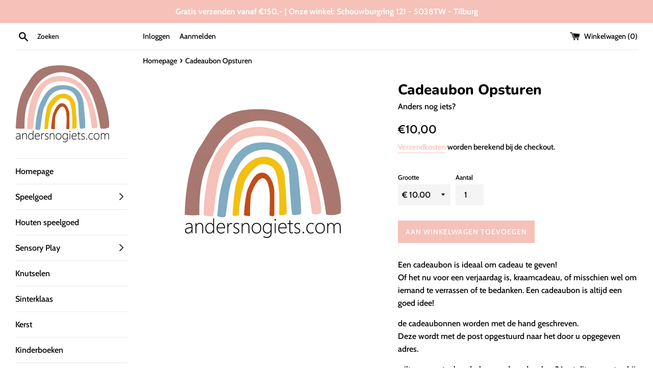

--- FILE ---
content_type: text/html; charset=utf-8
request_url: https://andersnogiets.com/products/cadeaubon-opsturen
body_size: 32333
content:
<!doctype html>
<html class="supports-no-js" lang="nl">
<head>
  <meta charset="utf-8">
  <meta http-equiv="X-UA-Compatible" content="IE=edge,chrome=1">
  <meta name="viewport" content="width=device-width,initial-scale=1">
  <meta name="theme-color" content="">
  <link rel="canonical" href="https://andersnogiets.com/products/cadeaubon-opsturen">

  
    <link rel="shortcut icon" href="//andersnogiets.com/cdn/shop/files/speelgoedwinkeltilburgleerzaamenduurzaamspeelgoed_32x32.jpg?v=1671229479" type="image/png" />
  

  <title>
  Cadeaubon Opsturen &ndash; Anders nog iets?
  </title>

  
    <meta name="description" content="Een cadeaubon is ideaal om cadeau te geven! Of het nu voor een verjaardag is, kraamcadeau, of misschien wel om iemand te verrassen of te bedanken. Een cadeaubon is altijd een goed idee! de cadeaubonnen worden met de hand geschreven. Deze wordt met de post opgestuurd naar het door u opgegeven adres. wilt u een extra boo">
  

  <!-- /snippets/social-meta-tags.liquid -->




<meta property="og:site_name" content="Anders nog iets?">
<meta property="og:url" content="https://andersnogiets.com/products/cadeaubon-opsturen">
<meta property="og:title" content="Cadeaubon Opsturen">
<meta property="og:type" content="product">
<meta property="og:description" content="Een cadeaubon is ideaal om cadeau te geven! Of het nu voor een verjaardag is, kraamcadeau, of misschien wel om iemand te verrassen of te bedanken. Een cadeaubon is altijd een goed idee! de cadeaubonnen worden met de hand geschreven. Deze wordt met de post opgestuurd naar het door u opgegeven adres. wilt u een extra boo">

  <meta property="og:price:amount" content="10,00">
  <meta property="og:price:currency" content="EUR">

<meta property="og:image" content="http://andersnogiets.com/cdn/shop/products/Logoandersnogiets.com_1200x1200.png?v=1662925983">
<meta property="og:image:secure_url" content="https://andersnogiets.com/cdn/shop/products/Logoandersnogiets.com_1200x1200.png?v=1662925983">


<meta name="twitter:card" content="summary_large_image">
<meta name="twitter:title" content="Cadeaubon Opsturen">
<meta name="twitter:description" content="Een cadeaubon is ideaal om cadeau te geven! Of het nu voor een verjaardag is, kraamcadeau, of misschien wel om iemand te verrassen of te bedanken. Een cadeaubon is altijd een goed idee! de cadeaubonnen worden met de hand geschreven. Deze wordt met de post opgestuurd naar het door u opgegeven adres. wilt u een extra boo">

  <style data-shopify>
  :root {
    --color-body-text: #000000;
    --color-body: #fff;
  }
</style>


  <script>
    document.documentElement.className = document.documentElement.className.replace('supports-no-js', 'supports-js');

    var theme = {
      strings: {
        addToCart: "Aan winkelwagen toevoegen",
        itemAddedToCart: "Artikel toegevoegd aan winkelwagen!",
        soldOut: "Uitverkocht",
        unavailable: "Niet beschikbaar",
        viewCart: "Winkelwagen bekijken",
        zoomClose: "Sluiten (esc)",
        zoomPrev: "Vorige (pijltoets links)",
        zoomNext: "Volgende (pijltoets rechts)"
      },
      mapStrings: {
        addressError: "Fout bij het opzoeken van dat adres",
        addressNoResults: "Geen resultaten voor dat adres",
        addressQueryLimit: "Je hebt de gebruikslimiet van de Google API overschreden. Overweeg een upgrade naar een \u003ca href=\"https:\/\/developers.google.com\/maps\/premium\/usage-limits\"\u003ePremium-pakket\u003c\/a\u003e.",
        authError: "Er is een probleem opgetreden bij het verifiëren van je Google Maps-account."
      }
    };</script>

  <link href="//andersnogiets.com/cdn/shop/t/3/assets/theme.scss.css?v=36376887108121512761763884916" rel="stylesheet" type="text/css" media="all" />
  <link href="//andersnogiets.com/cdn/shop/t/3/assets/custom.css?v=177273229990751621891675719507" rel="stylesheet" type="text/css" media="all" />

  <script>window.performance && window.performance.mark && window.performance.mark('shopify.content_for_header.start');</script><meta name="facebook-domain-verification" content="v0gsf3ggg8b2zdjfssxf2k6t91486v">
<meta name="google-site-verification" content="XAfnxtPYvUAau7EJByJMy8rj5v5d4Rx1qdvdLgdch3c">
<meta id="shopify-digital-wallet" name="shopify-digital-wallet" content="/57227215043/digital_wallets/dialog">
<meta name="shopify-checkout-api-token" content="22606720c4242f91fdf570af627c80a9">
<meta id="in-context-paypal-metadata" data-shop-id="57227215043" data-venmo-supported="false" data-environment="production" data-locale="nl_NL" data-paypal-v4="true" data-currency="EUR">
<link rel="alternate" hreflang="x-default" href="https://andersnogiets.com/products/cadeaubon-opsturen">
<link rel="alternate" hreflang="nl" href="https://andersnogiets.com/products/cadeaubon-opsturen">
<link rel="alternate" hreflang="en" href="https://andersnogiets.com/en/products/cadeaubon-opsturen">
<link rel="alternate" type="application/json+oembed" href="https://andersnogiets.com/products/cadeaubon-opsturen.oembed">
<script async="async" src="/checkouts/internal/preloads.js?locale=nl-NL"></script>
<link rel="preconnect" href="https://shop.app" crossorigin="anonymous">
<script async="async" src="https://shop.app/checkouts/internal/preloads.js?locale=nl-NL&shop_id=57227215043" crossorigin="anonymous"></script>
<script id="apple-pay-shop-capabilities" type="application/json">{"shopId":57227215043,"countryCode":"NL","currencyCode":"EUR","merchantCapabilities":["supports3DS"],"merchantId":"gid:\/\/shopify\/Shop\/57227215043","merchantName":"Anders nog iets?","requiredBillingContactFields":["postalAddress","email","phone"],"requiredShippingContactFields":["postalAddress","email","phone"],"shippingType":"shipping","supportedNetworks":["visa","maestro","masterCard"],"total":{"type":"pending","label":"Anders nog iets?","amount":"1.00"},"shopifyPaymentsEnabled":true,"supportsSubscriptions":true}</script>
<script id="shopify-features" type="application/json">{"accessToken":"22606720c4242f91fdf570af627c80a9","betas":["rich-media-storefront-analytics"],"domain":"andersnogiets.com","predictiveSearch":true,"shopId":57227215043,"locale":"nl"}</script>
<script>var Shopify = Shopify || {};
Shopify.shop = "anders-nog-iets.myshopify.com";
Shopify.locale = "nl";
Shopify.currency = {"active":"EUR","rate":"1.0"};
Shopify.country = "NL";
Shopify.theme = {"name":"Simple","id":123333247171,"schema_name":"Simple","schema_version":"12.5.1","theme_store_id":578,"role":"main"};
Shopify.theme.handle = "null";
Shopify.theme.style = {"id":null,"handle":null};
Shopify.cdnHost = "andersnogiets.com/cdn";
Shopify.routes = Shopify.routes || {};
Shopify.routes.root = "/";</script>
<script type="module">!function(o){(o.Shopify=o.Shopify||{}).modules=!0}(window);</script>
<script>!function(o){function n(){var o=[];function n(){o.push(Array.prototype.slice.apply(arguments))}return n.q=o,n}var t=o.Shopify=o.Shopify||{};t.loadFeatures=n(),t.autoloadFeatures=n()}(window);</script>
<script>
  window.ShopifyPay = window.ShopifyPay || {};
  window.ShopifyPay.apiHost = "shop.app\/pay";
  window.ShopifyPay.redirectState = null;
</script>
<script id="shop-js-analytics" type="application/json">{"pageType":"product"}</script>
<script defer="defer" async type="module" src="//andersnogiets.com/cdn/shopifycloud/shop-js/modules/v2/client.init-shop-cart-sync_CwGft62q.nl.esm.js"></script>
<script defer="defer" async type="module" src="//andersnogiets.com/cdn/shopifycloud/shop-js/modules/v2/chunk.common_BAeYDmFP.esm.js"></script>
<script defer="defer" async type="module" src="//andersnogiets.com/cdn/shopifycloud/shop-js/modules/v2/chunk.modal_B9qqLDBC.esm.js"></script>
<script type="module">
  await import("//andersnogiets.com/cdn/shopifycloud/shop-js/modules/v2/client.init-shop-cart-sync_CwGft62q.nl.esm.js");
await import("//andersnogiets.com/cdn/shopifycloud/shop-js/modules/v2/chunk.common_BAeYDmFP.esm.js");
await import("//andersnogiets.com/cdn/shopifycloud/shop-js/modules/v2/chunk.modal_B9qqLDBC.esm.js");

  window.Shopify.SignInWithShop?.initShopCartSync?.({"fedCMEnabled":true,"windoidEnabled":true});

</script>
<script>
  window.Shopify = window.Shopify || {};
  if (!window.Shopify.featureAssets) window.Shopify.featureAssets = {};
  window.Shopify.featureAssets['shop-js'] = {"shop-cart-sync":["modules/v2/client.shop-cart-sync_DYxNzuQz.nl.esm.js","modules/v2/chunk.common_BAeYDmFP.esm.js","modules/v2/chunk.modal_B9qqLDBC.esm.js"],"init-fed-cm":["modules/v2/client.init-fed-cm_CjDsDcAw.nl.esm.js","modules/v2/chunk.common_BAeYDmFP.esm.js","modules/v2/chunk.modal_B9qqLDBC.esm.js"],"shop-cash-offers":["modules/v2/client.shop-cash-offers_ClkbB2SN.nl.esm.js","modules/v2/chunk.common_BAeYDmFP.esm.js","modules/v2/chunk.modal_B9qqLDBC.esm.js"],"shop-login-button":["modules/v2/client.shop-login-button_WLp3fA_k.nl.esm.js","modules/v2/chunk.common_BAeYDmFP.esm.js","modules/v2/chunk.modal_B9qqLDBC.esm.js"],"pay-button":["modules/v2/client.pay-button_CMzcDx7A.nl.esm.js","modules/v2/chunk.common_BAeYDmFP.esm.js","modules/v2/chunk.modal_B9qqLDBC.esm.js"],"shop-button":["modules/v2/client.shop-button_C5HrfeZa.nl.esm.js","modules/v2/chunk.common_BAeYDmFP.esm.js","modules/v2/chunk.modal_B9qqLDBC.esm.js"],"avatar":["modules/v2/client.avatar_BTnouDA3.nl.esm.js"],"init-windoid":["modules/v2/client.init-windoid_BPUgzmVN.nl.esm.js","modules/v2/chunk.common_BAeYDmFP.esm.js","modules/v2/chunk.modal_B9qqLDBC.esm.js"],"init-shop-for-new-customer-accounts":["modules/v2/client.init-shop-for-new-customer-accounts_C_53TFWp.nl.esm.js","modules/v2/client.shop-login-button_WLp3fA_k.nl.esm.js","modules/v2/chunk.common_BAeYDmFP.esm.js","modules/v2/chunk.modal_B9qqLDBC.esm.js"],"init-shop-email-lookup-coordinator":["modules/v2/client.init-shop-email-lookup-coordinator_BuZJWlrC.nl.esm.js","modules/v2/chunk.common_BAeYDmFP.esm.js","modules/v2/chunk.modal_B9qqLDBC.esm.js"],"init-shop-cart-sync":["modules/v2/client.init-shop-cart-sync_CwGft62q.nl.esm.js","modules/v2/chunk.common_BAeYDmFP.esm.js","modules/v2/chunk.modal_B9qqLDBC.esm.js"],"shop-toast-manager":["modules/v2/client.shop-toast-manager_3XRE_uEZ.nl.esm.js","modules/v2/chunk.common_BAeYDmFP.esm.js","modules/v2/chunk.modal_B9qqLDBC.esm.js"],"init-customer-accounts":["modules/v2/client.init-customer-accounts_DmSKRkZb.nl.esm.js","modules/v2/client.shop-login-button_WLp3fA_k.nl.esm.js","modules/v2/chunk.common_BAeYDmFP.esm.js","modules/v2/chunk.modal_B9qqLDBC.esm.js"],"init-customer-accounts-sign-up":["modules/v2/client.init-customer-accounts-sign-up_CeYkBAph.nl.esm.js","modules/v2/client.shop-login-button_WLp3fA_k.nl.esm.js","modules/v2/chunk.common_BAeYDmFP.esm.js","modules/v2/chunk.modal_B9qqLDBC.esm.js"],"shop-follow-button":["modules/v2/client.shop-follow-button_EFIbvYjS.nl.esm.js","modules/v2/chunk.common_BAeYDmFP.esm.js","modules/v2/chunk.modal_B9qqLDBC.esm.js"],"checkout-modal":["modules/v2/client.checkout-modal_D8HUqXhX.nl.esm.js","modules/v2/chunk.common_BAeYDmFP.esm.js","modules/v2/chunk.modal_B9qqLDBC.esm.js"],"shop-login":["modules/v2/client.shop-login_BUSqPzuV.nl.esm.js","modules/v2/chunk.common_BAeYDmFP.esm.js","modules/v2/chunk.modal_B9qqLDBC.esm.js"],"lead-capture":["modules/v2/client.lead-capture_CFcRSnZi.nl.esm.js","modules/v2/chunk.common_BAeYDmFP.esm.js","modules/v2/chunk.modal_B9qqLDBC.esm.js"],"payment-terms":["modules/v2/client.payment-terms_DBKgFsWx.nl.esm.js","modules/v2/chunk.common_BAeYDmFP.esm.js","modules/v2/chunk.modal_B9qqLDBC.esm.js"]};
</script>
<script id="__st">var __st={"a":57227215043,"offset":3600,"reqid":"bdca3ce9-a558-4f1a-ac6b-e0c549efce30-1769219172","pageurl":"andersnogiets.com\/products\/cadeaubon-opsturen","u":"ed113ef9f531","p":"product","rtyp":"product","rid":7413659173059};</script>
<script>window.ShopifyPaypalV4VisibilityTracking = true;</script>
<script id="captcha-bootstrap">!function(){'use strict';const t='contact',e='account',n='new_comment',o=[[t,t],['blogs',n],['comments',n],[t,'customer']],c=[[e,'customer_login'],[e,'guest_login'],[e,'recover_customer_password'],[e,'create_customer']],r=t=>t.map((([t,e])=>`form[action*='/${t}']:not([data-nocaptcha='true']) input[name='form_type'][value='${e}']`)).join(','),a=t=>()=>t?[...document.querySelectorAll(t)].map((t=>t.form)):[];function s(){const t=[...o],e=r(t);return a(e)}const i='password',u='form_key',d=['recaptcha-v3-token','g-recaptcha-response','h-captcha-response',i],f=()=>{try{return window.sessionStorage}catch{return}},m='__shopify_v',_=t=>t.elements[u];function p(t,e,n=!1){try{const o=window.sessionStorage,c=JSON.parse(o.getItem(e)),{data:r}=function(t){const{data:e,action:n}=t;return t[m]||n?{data:e,action:n}:{data:t,action:n}}(c);for(const[e,n]of Object.entries(r))t.elements[e]&&(t.elements[e].value=n);n&&o.removeItem(e)}catch(o){console.error('form repopulation failed',{error:o})}}const l='form_type',E='cptcha';function T(t){t.dataset[E]=!0}const w=window,h=w.document,L='Shopify',v='ce_forms',y='captcha';let A=!1;((t,e)=>{const n=(g='f06e6c50-85a8-45c8-87d0-21a2b65856fe',I='https://cdn.shopify.com/shopifycloud/storefront-forms-hcaptcha/ce_storefront_forms_captcha_hcaptcha.v1.5.2.iife.js',D={infoText:'Beschermd door hCaptcha',privacyText:'Privacy',termsText:'Voorwaarden'},(t,e,n)=>{const o=w[L][v],c=o.bindForm;if(c)return c(t,g,e,D).then(n);var r;o.q.push([[t,g,e,D],n]),r=I,A||(h.body.append(Object.assign(h.createElement('script'),{id:'captcha-provider',async:!0,src:r})),A=!0)});var g,I,D;w[L]=w[L]||{},w[L][v]=w[L][v]||{},w[L][v].q=[],w[L][y]=w[L][y]||{},w[L][y].protect=function(t,e){n(t,void 0,e),T(t)},Object.freeze(w[L][y]),function(t,e,n,w,h,L){const[v,y,A,g]=function(t,e,n){const i=e?o:[],u=t?c:[],d=[...i,...u],f=r(d),m=r(i),_=r(d.filter((([t,e])=>n.includes(e))));return[a(f),a(m),a(_),s()]}(w,h,L),I=t=>{const e=t.target;return e instanceof HTMLFormElement?e:e&&e.form},D=t=>v().includes(t);t.addEventListener('submit',(t=>{const e=I(t);if(!e)return;const n=D(e)&&!e.dataset.hcaptchaBound&&!e.dataset.recaptchaBound,o=_(e),c=g().includes(e)&&(!o||!o.value);(n||c)&&t.preventDefault(),c&&!n&&(function(t){try{if(!f())return;!function(t){const e=f();if(!e)return;const n=_(t);if(!n)return;const o=n.value;o&&e.removeItem(o)}(t);const e=Array.from(Array(32),(()=>Math.random().toString(36)[2])).join('');!function(t,e){_(t)||t.append(Object.assign(document.createElement('input'),{type:'hidden',name:u})),t.elements[u].value=e}(t,e),function(t,e){const n=f();if(!n)return;const o=[...t.querySelectorAll(`input[type='${i}']`)].map((({name:t})=>t)),c=[...d,...o],r={};for(const[a,s]of new FormData(t).entries())c.includes(a)||(r[a]=s);n.setItem(e,JSON.stringify({[m]:1,action:t.action,data:r}))}(t,e)}catch(e){console.error('failed to persist form',e)}}(e),e.submit())}));const S=(t,e)=>{t&&!t.dataset[E]&&(n(t,e.some((e=>e===t))),T(t))};for(const o of['focusin','change'])t.addEventListener(o,(t=>{const e=I(t);D(e)&&S(e,y())}));const B=e.get('form_key'),M=e.get(l),P=B&&M;t.addEventListener('DOMContentLoaded',(()=>{const t=y();if(P)for(const e of t)e.elements[l].value===M&&p(e,B);[...new Set([...A(),...v().filter((t=>'true'===t.dataset.shopifyCaptcha))])].forEach((e=>S(e,t)))}))}(h,new URLSearchParams(w.location.search),n,t,e,['guest_login'])})(!0,!0)}();</script>
<script integrity="sha256-4kQ18oKyAcykRKYeNunJcIwy7WH5gtpwJnB7kiuLZ1E=" data-source-attribution="shopify.loadfeatures" defer="defer" src="//andersnogiets.com/cdn/shopifycloud/storefront/assets/storefront/load_feature-a0a9edcb.js" crossorigin="anonymous"></script>
<script crossorigin="anonymous" defer="defer" src="//andersnogiets.com/cdn/shopifycloud/storefront/assets/shopify_pay/storefront-65b4c6d7.js?v=20250812"></script>
<script data-source-attribution="shopify.dynamic_checkout.dynamic.init">var Shopify=Shopify||{};Shopify.PaymentButton=Shopify.PaymentButton||{isStorefrontPortableWallets:!0,init:function(){window.Shopify.PaymentButton.init=function(){};var t=document.createElement("script");t.src="https://andersnogiets.com/cdn/shopifycloud/portable-wallets/latest/portable-wallets.nl.js",t.type="module",document.head.appendChild(t)}};
</script>
<script data-source-attribution="shopify.dynamic_checkout.buyer_consent">
  function portableWalletsHideBuyerConsent(e){var t=document.getElementById("shopify-buyer-consent"),n=document.getElementById("shopify-subscription-policy-button");t&&n&&(t.classList.add("hidden"),t.setAttribute("aria-hidden","true"),n.removeEventListener("click",e))}function portableWalletsShowBuyerConsent(e){var t=document.getElementById("shopify-buyer-consent"),n=document.getElementById("shopify-subscription-policy-button");t&&n&&(t.classList.remove("hidden"),t.removeAttribute("aria-hidden"),n.addEventListener("click",e))}window.Shopify?.PaymentButton&&(window.Shopify.PaymentButton.hideBuyerConsent=portableWalletsHideBuyerConsent,window.Shopify.PaymentButton.showBuyerConsent=portableWalletsShowBuyerConsent);
</script>
<script data-source-attribution="shopify.dynamic_checkout.cart.bootstrap">document.addEventListener("DOMContentLoaded",(function(){function t(){return document.querySelector("shopify-accelerated-checkout-cart, shopify-accelerated-checkout")}if(t())Shopify.PaymentButton.init();else{new MutationObserver((function(e,n){t()&&(Shopify.PaymentButton.init(),n.disconnect())})).observe(document.body,{childList:!0,subtree:!0})}}));
</script>
<link id="shopify-accelerated-checkout-styles" rel="stylesheet" media="screen" href="https://andersnogiets.com/cdn/shopifycloud/portable-wallets/latest/accelerated-checkout-backwards-compat.css" crossorigin="anonymous">
<style id="shopify-accelerated-checkout-cart">
        #shopify-buyer-consent {
  margin-top: 1em;
  display: inline-block;
  width: 100%;
}

#shopify-buyer-consent.hidden {
  display: none;
}

#shopify-subscription-policy-button {
  background: none;
  border: none;
  padding: 0;
  text-decoration: underline;
  font-size: inherit;
  cursor: pointer;
}

#shopify-subscription-policy-button::before {
  box-shadow: none;
}

      </style>

<script>window.performance && window.performance.mark && window.performance.mark('shopify.content_for_header.end');</script>

  <script src="//andersnogiets.com/cdn/shop/t/3/assets/jquery-1.11.0.min.js?v=32460426840832490021621792805" type="text/javascript"></script>
  <script src="//andersnogiets.com/cdn/shop/t/3/assets/modernizr.min.js?v=44044439420609591321621792806" type="text/javascript"></script>

  <script src="//andersnogiets.com/cdn/shop/t/3/assets/lazysizes.min.js?v=155223123402716617051621792805" async="async"></script>

  
<script src="https://cdn.shopify.com/extensions/019be000-45e5-7dd5-bf55-19547a0e17ba/cartbite-76/assets/cartbite-embed.js" type="text/javascript" defer="defer"></script>
<link href="https://monorail-edge.shopifysvc.com" rel="dns-prefetch">
<script>(function(){if ("sendBeacon" in navigator && "performance" in window) {try {var session_token_from_headers = performance.getEntriesByType('navigation')[0].serverTiming.find(x => x.name == '_s').description;} catch {var session_token_from_headers = undefined;}var session_cookie_matches = document.cookie.match(/_shopify_s=([^;]*)/);var session_token_from_cookie = session_cookie_matches && session_cookie_matches.length === 2 ? session_cookie_matches[1] : "";var session_token = session_token_from_headers || session_token_from_cookie || "";function handle_abandonment_event(e) {var entries = performance.getEntries().filter(function(entry) {return /monorail-edge.shopifysvc.com/.test(entry.name);});if (!window.abandonment_tracked && entries.length === 0) {window.abandonment_tracked = true;var currentMs = Date.now();var navigation_start = performance.timing.navigationStart;var payload = {shop_id: 57227215043,url: window.location.href,navigation_start,duration: currentMs - navigation_start,session_token,page_type: "product"};window.navigator.sendBeacon("https://monorail-edge.shopifysvc.com/v1/produce", JSON.stringify({schema_id: "online_store_buyer_site_abandonment/1.1",payload: payload,metadata: {event_created_at_ms: currentMs,event_sent_at_ms: currentMs}}));}}window.addEventListener('pagehide', handle_abandonment_event);}}());</script>
<script id="web-pixels-manager-setup">(function e(e,d,r,n,o){if(void 0===o&&(o={}),!Boolean(null===(a=null===(i=window.Shopify)||void 0===i?void 0:i.analytics)||void 0===a?void 0:a.replayQueue)){var i,a;window.Shopify=window.Shopify||{};var t=window.Shopify;t.analytics=t.analytics||{};var s=t.analytics;s.replayQueue=[],s.publish=function(e,d,r){return s.replayQueue.push([e,d,r]),!0};try{self.performance.mark("wpm:start")}catch(e){}var l=function(){var e={modern:/Edge?\/(1{2}[4-9]|1[2-9]\d|[2-9]\d{2}|\d{4,})\.\d+(\.\d+|)|Firefox\/(1{2}[4-9]|1[2-9]\d|[2-9]\d{2}|\d{4,})\.\d+(\.\d+|)|Chrom(ium|e)\/(9{2}|\d{3,})\.\d+(\.\d+|)|(Maci|X1{2}).+ Version\/(15\.\d+|(1[6-9]|[2-9]\d|\d{3,})\.\d+)([,.]\d+|)( \(\w+\)|)( Mobile\/\w+|) Safari\/|Chrome.+OPR\/(9{2}|\d{3,})\.\d+\.\d+|(CPU[ +]OS|iPhone[ +]OS|CPU[ +]iPhone|CPU IPhone OS|CPU iPad OS)[ +]+(15[._]\d+|(1[6-9]|[2-9]\d|\d{3,})[._]\d+)([._]\d+|)|Android:?[ /-](13[3-9]|1[4-9]\d|[2-9]\d{2}|\d{4,})(\.\d+|)(\.\d+|)|Android.+Firefox\/(13[5-9]|1[4-9]\d|[2-9]\d{2}|\d{4,})\.\d+(\.\d+|)|Android.+Chrom(ium|e)\/(13[3-9]|1[4-9]\d|[2-9]\d{2}|\d{4,})\.\d+(\.\d+|)|SamsungBrowser\/([2-9]\d|\d{3,})\.\d+/,legacy:/Edge?\/(1[6-9]|[2-9]\d|\d{3,})\.\d+(\.\d+|)|Firefox\/(5[4-9]|[6-9]\d|\d{3,})\.\d+(\.\d+|)|Chrom(ium|e)\/(5[1-9]|[6-9]\d|\d{3,})\.\d+(\.\d+|)([\d.]+$|.*Safari\/(?![\d.]+ Edge\/[\d.]+$))|(Maci|X1{2}).+ Version\/(10\.\d+|(1[1-9]|[2-9]\d|\d{3,})\.\d+)([,.]\d+|)( \(\w+\)|)( Mobile\/\w+|) Safari\/|Chrome.+OPR\/(3[89]|[4-9]\d|\d{3,})\.\d+\.\d+|(CPU[ +]OS|iPhone[ +]OS|CPU[ +]iPhone|CPU IPhone OS|CPU iPad OS)[ +]+(10[._]\d+|(1[1-9]|[2-9]\d|\d{3,})[._]\d+)([._]\d+|)|Android:?[ /-](13[3-9]|1[4-9]\d|[2-9]\d{2}|\d{4,})(\.\d+|)(\.\d+|)|Mobile Safari.+OPR\/([89]\d|\d{3,})\.\d+\.\d+|Android.+Firefox\/(13[5-9]|1[4-9]\d|[2-9]\d{2}|\d{4,})\.\d+(\.\d+|)|Android.+Chrom(ium|e)\/(13[3-9]|1[4-9]\d|[2-9]\d{2}|\d{4,})\.\d+(\.\d+|)|Android.+(UC? ?Browser|UCWEB|U3)[ /]?(15\.([5-9]|\d{2,})|(1[6-9]|[2-9]\d|\d{3,})\.\d+)\.\d+|SamsungBrowser\/(5\.\d+|([6-9]|\d{2,})\.\d+)|Android.+MQ{2}Browser\/(14(\.(9|\d{2,})|)|(1[5-9]|[2-9]\d|\d{3,})(\.\d+|))(\.\d+|)|K[Aa][Ii]OS\/(3\.\d+|([4-9]|\d{2,})\.\d+)(\.\d+|)/},d=e.modern,r=e.legacy,n=navigator.userAgent;return n.match(d)?"modern":n.match(r)?"legacy":"unknown"}(),u="modern"===l?"modern":"legacy",c=(null!=n?n:{modern:"",legacy:""})[u],f=function(e){return[e.baseUrl,"/wpm","/b",e.hashVersion,"modern"===e.buildTarget?"m":"l",".js"].join("")}({baseUrl:d,hashVersion:r,buildTarget:u}),m=function(e){var d=e.version,r=e.bundleTarget,n=e.surface,o=e.pageUrl,i=e.monorailEndpoint;return{emit:function(e){var a=e.status,t=e.errorMsg,s=(new Date).getTime(),l=JSON.stringify({metadata:{event_sent_at_ms:s},events:[{schema_id:"web_pixels_manager_load/3.1",payload:{version:d,bundle_target:r,page_url:o,status:a,surface:n,error_msg:t},metadata:{event_created_at_ms:s}}]});if(!i)return console&&console.warn&&console.warn("[Web Pixels Manager] No Monorail endpoint provided, skipping logging."),!1;try{return self.navigator.sendBeacon.bind(self.navigator)(i,l)}catch(e){}var u=new XMLHttpRequest;try{return u.open("POST",i,!0),u.setRequestHeader("Content-Type","text/plain"),u.send(l),!0}catch(e){return console&&console.warn&&console.warn("[Web Pixels Manager] Got an unhandled error while logging to Monorail."),!1}}}}({version:r,bundleTarget:l,surface:e.surface,pageUrl:self.location.href,monorailEndpoint:e.monorailEndpoint});try{o.browserTarget=l,function(e){var d=e.src,r=e.async,n=void 0===r||r,o=e.onload,i=e.onerror,a=e.sri,t=e.scriptDataAttributes,s=void 0===t?{}:t,l=document.createElement("script"),u=document.querySelector("head"),c=document.querySelector("body");if(l.async=n,l.src=d,a&&(l.integrity=a,l.crossOrigin="anonymous"),s)for(var f in s)if(Object.prototype.hasOwnProperty.call(s,f))try{l.dataset[f]=s[f]}catch(e){}if(o&&l.addEventListener("load",o),i&&l.addEventListener("error",i),u)u.appendChild(l);else{if(!c)throw new Error("Did not find a head or body element to append the script");c.appendChild(l)}}({src:f,async:!0,onload:function(){if(!function(){var e,d;return Boolean(null===(d=null===(e=window.Shopify)||void 0===e?void 0:e.analytics)||void 0===d?void 0:d.initialized)}()){var d=window.webPixelsManager.init(e)||void 0;if(d){var r=window.Shopify.analytics;r.replayQueue.forEach((function(e){var r=e[0],n=e[1],o=e[2];d.publishCustomEvent(r,n,o)})),r.replayQueue=[],r.publish=d.publishCustomEvent,r.visitor=d.visitor,r.initialized=!0}}},onerror:function(){return m.emit({status:"failed",errorMsg:"".concat(f," has failed to load")})},sri:function(e){var d=/^sha384-[A-Za-z0-9+/=]+$/;return"string"==typeof e&&d.test(e)}(c)?c:"",scriptDataAttributes:o}),m.emit({status:"loading"})}catch(e){m.emit({status:"failed",errorMsg:(null==e?void 0:e.message)||"Unknown error"})}}})({shopId: 57227215043,storefrontBaseUrl: "https://andersnogiets.com",extensionsBaseUrl: "https://extensions.shopifycdn.com/cdn/shopifycloud/web-pixels-manager",monorailEndpoint: "https://monorail-edge.shopifysvc.com/unstable/produce_batch",surface: "storefront-renderer",enabledBetaFlags: ["2dca8a86"],webPixelsConfigList: [{"id":"2415526222","configuration":"{\"accountID\":\"anders-nog-iets\"}","eventPayloadVersion":"v1","runtimeContext":"STRICT","scriptVersion":"5503eca56790d6863e31590c8c364ee3","type":"APP","apiClientId":12388204545,"privacyPurposes":["ANALYTICS","MARKETING","SALE_OF_DATA"],"dataSharingAdjustments":{"protectedCustomerApprovalScopes":["read_customer_email","read_customer_name","read_customer_personal_data","read_customer_phone"]}},{"id":"1039466830","configuration":"{\"config\":\"{\\\"pixel_id\\\":\\\"G-L7EBW16Z5V\\\",\\\"target_country\\\":\\\"NL\\\",\\\"gtag_events\\\":[{\\\"type\\\":\\\"search\\\",\\\"action_label\\\":[\\\"G-L7EBW16Z5V\\\",\\\"AW-10810645798\\\/ARjeCPrF2YQDEKa69aIo\\\"]},{\\\"type\\\":\\\"begin_checkout\\\",\\\"action_label\\\":[\\\"G-L7EBW16Z5V\\\",\\\"AW-10810645798\\\/ITYOCPfF2YQDEKa69aIo\\\"]},{\\\"type\\\":\\\"view_item\\\",\\\"action_label\\\":[\\\"G-L7EBW16Z5V\\\",\\\"AW-10810645798\\\/at9bCOPD2YQDEKa69aIo\\\",\\\"MC-6GH7KDP857\\\"]},{\\\"type\\\":\\\"purchase\\\",\\\"action_label\\\":[\\\"G-L7EBW16Z5V\\\",\\\"AW-10810645798\\\/0MLyCODD2YQDEKa69aIo\\\",\\\"MC-6GH7KDP857\\\"]},{\\\"type\\\":\\\"page_view\\\",\\\"action_label\\\":[\\\"G-L7EBW16Z5V\\\",\\\"AW-10810645798\\\/DXy9CN3D2YQDEKa69aIo\\\",\\\"MC-6GH7KDP857\\\"]},{\\\"type\\\":\\\"add_payment_info\\\",\\\"action_label\\\":[\\\"G-L7EBW16Z5V\\\",\\\"AW-10810645798\\\/c0BnCP3F2YQDEKa69aIo\\\"]},{\\\"type\\\":\\\"add_to_cart\\\",\\\"action_label\\\":[\\\"G-L7EBW16Z5V\\\",\\\"AW-10810645798\\\/dbYvCPTF2YQDEKa69aIo\\\"]}],\\\"enable_monitoring_mode\\\":false}\"}","eventPayloadVersion":"v1","runtimeContext":"OPEN","scriptVersion":"b2a88bafab3e21179ed38636efcd8a93","type":"APP","apiClientId":1780363,"privacyPurposes":[],"dataSharingAdjustments":{"protectedCustomerApprovalScopes":["read_customer_address","read_customer_email","read_customer_name","read_customer_personal_data","read_customer_phone"]}},{"id":"906723662","configuration":"{\"accountID\":\"57227215043\"}","eventPayloadVersion":"v1","runtimeContext":"STRICT","scriptVersion":"3c72ff377e9d92ad2f15992c3c493e7f","type":"APP","apiClientId":5263155,"privacyPurposes":[],"dataSharingAdjustments":{"protectedCustomerApprovalScopes":["read_customer_address","read_customer_email","read_customer_name","read_customer_personal_data","read_customer_phone"]}},{"id":"260243790","configuration":"{\"pixel_id\":\"4690495007638461\",\"pixel_type\":\"facebook_pixel\",\"metaapp_system_user_token\":\"-\"}","eventPayloadVersion":"v1","runtimeContext":"OPEN","scriptVersion":"ca16bc87fe92b6042fbaa3acc2fbdaa6","type":"APP","apiClientId":2329312,"privacyPurposes":["ANALYTICS","MARKETING","SALE_OF_DATA"],"dataSharingAdjustments":{"protectedCustomerApprovalScopes":["read_customer_address","read_customer_email","read_customer_name","read_customer_personal_data","read_customer_phone"]}},{"id":"160563534","configuration":"{\"tagID\":\"2612817294980\"}","eventPayloadVersion":"v1","runtimeContext":"STRICT","scriptVersion":"18031546ee651571ed29edbe71a3550b","type":"APP","apiClientId":3009811,"privacyPurposes":["ANALYTICS","MARKETING","SALE_OF_DATA"],"dataSharingAdjustments":{"protectedCustomerApprovalScopes":["read_customer_address","read_customer_email","read_customer_name","read_customer_personal_data","read_customer_phone"]}},{"id":"shopify-app-pixel","configuration":"{}","eventPayloadVersion":"v1","runtimeContext":"STRICT","scriptVersion":"0450","apiClientId":"shopify-pixel","type":"APP","privacyPurposes":["ANALYTICS","MARKETING"]},{"id":"shopify-custom-pixel","eventPayloadVersion":"v1","runtimeContext":"LAX","scriptVersion":"0450","apiClientId":"shopify-pixel","type":"CUSTOM","privacyPurposes":["ANALYTICS","MARKETING"]}],isMerchantRequest: false,initData: {"shop":{"name":"Anders nog iets?","paymentSettings":{"currencyCode":"EUR"},"myshopifyDomain":"anders-nog-iets.myshopify.com","countryCode":"NL","storefrontUrl":"https:\/\/andersnogiets.com"},"customer":null,"cart":null,"checkout":null,"productVariants":[{"price":{"amount":10.0,"currencyCode":"EUR"},"product":{"title":"Cadeaubon Opsturen","vendor":"Anders nog iets?","id":"7413659173059","untranslatedTitle":"Cadeaubon Opsturen","url":"\/products\/cadeaubon-opsturen","type":""},"id":"42107402518723","image":{"src":"\/\/andersnogiets.com\/cdn\/shop\/products\/Logoandersnogiets.com.png?v=1662925983"},"sku":"","title":"€ 10.00","untranslatedTitle":"€ 10.00"},{"price":{"amount":15.0,"currencyCode":"EUR"},"product":{"title":"Cadeaubon Opsturen","vendor":"Anders nog iets?","id":"7413659173059","untranslatedTitle":"Cadeaubon Opsturen","url":"\/products\/cadeaubon-opsturen","type":""},"id":"42107402551491","image":{"src":"\/\/andersnogiets.com\/cdn\/shop\/products\/Logoandersnogiets.com.png?v=1662925983"},"sku":"","title":"€ 15.00","untranslatedTitle":"€ 15.00"},{"price":{"amount":20.0,"currencyCode":"EUR"},"product":{"title":"Cadeaubon Opsturen","vendor":"Anders nog iets?","id":"7413659173059","untranslatedTitle":"Cadeaubon Opsturen","url":"\/products\/cadeaubon-opsturen","type":""},"id":"42107402584259","image":{"src":"\/\/andersnogiets.com\/cdn\/shop\/products\/Logoandersnogiets.com.png?v=1662925983"},"sku":"","title":"€ 20.00","untranslatedTitle":"€ 20.00"},{"price":{"amount":25.0,"currencyCode":"EUR"},"product":{"title":"Cadeaubon Opsturen","vendor":"Anders nog iets?","id":"7413659173059","untranslatedTitle":"Cadeaubon Opsturen","url":"\/products\/cadeaubon-opsturen","type":""},"id":"42107402617027","image":{"src":"\/\/andersnogiets.com\/cdn\/shop\/products\/Logoandersnogiets.com.png?v=1662925983"},"sku":"","title":"€ 25.00","untranslatedTitle":"€ 25.00"},{"price":{"amount":30.0,"currencyCode":"EUR"},"product":{"title":"Cadeaubon Opsturen","vendor":"Anders nog iets?","id":"7413659173059","untranslatedTitle":"Cadeaubon Opsturen","url":"\/products\/cadeaubon-opsturen","type":""},"id":"42107402649795","image":{"src":"\/\/andersnogiets.com\/cdn\/shop\/products\/Logoandersnogiets.com.png?v=1662925983"},"sku":"","title":"€ 30.00","untranslatedTitle":"€ 30.00"},{"price":{"amount":40.0,"currencyCode":"EUR"},"product":{"title":"Cadeaubon Opsturen","vendor":"Anders nog iets?","id":"7413659173059","untranslatedTitle":"Cadeaubon Opsturen","url":"\/products\/cadeaubon-opsturen","type":""},"id":"42107402682563","image":{"src":"\/\/andersnogiets.com\/cdn\/shop\/products\/Logoandersnogiets.com.png?v=1662925983"},"sku":"","title":"€ 40.00","untranslatedTitle":"€ 40.00"},{"price":{"amount":50.0,"currencyCode":"EUR"},"product":{"title":"Cadeaubon Opsturen","vendor":"Anders nog iets?","id":"7413659173059","untranslatedTitle":"Cadeaubon Opsturen","url":"\/products\/cadeaubon-opsturen","type":""},"id":"42107402715331","image":{"src":"\/\/andersnogiets.com\/cdn\/shop\/products\/Logoandersnogiets.com.png?v=1662925983"},"sku":"","title":"€ 50.00","untranslatedTitle":"€ 50.00"},{"price":{"amount":75.0,"currencyCode":"EUR"},"product":{"title":"Cadeaubon Opsturen","vendor":"Anders nog iets?","id":"7413659173059","untranslatedTitle":"Cadeaubon Opsturen","url":"\/products\/cadeaubon-opsturen","type":""},"id":"42107402748099","image":{"src":"\/\/andersnogiets.com\/cdn\/shop\/products\/Logoandersnogiets.com.png?v=1662925983"},"sku":"","title":"€ 75.00","untranslatedTitle":"€ 75.00"},{"price":{"amount":100.0,"currencyCode":"EUR"},"product":{"title":"Cadeaubon Opsturen","vendor":"Anders nog iets?","id":"7413659173059","untranslatedTitle":"Cadeaubon Opsturen","url":"\/products\/cadeaubon-opsturen","type":""},"id":"42107402780867","image":{"src":"\/\/andersnogiets.com\/cdn\/shop\/products\/Logoandersnogiets.com.png?v=1662925983"},"sku":"","title":"€ 100.00","untranslatedTitle":"€ 100.00"}],"purchasingCompany":null},},"https://andersnogiets.com/cdn","fcfee988w5aeb613cpc8e4bc33m6693e112",{"modern":"","legacy":""},{"shopId":"57227215043","storefrontBaseUrl":"https:\/\/andersnogiets.com","extensionBaseUrl":"https:\/\/extensions.shopifycdn.com\/cdn\/shopifycloud\/web-pixels-manager","surface":"storefront-renderer","enabledBetaFlags":"[\"2dca8a86\"]","isMerchantRequest":"false","hashVersion":"fcfee988w5aeb613cpc8e4bc33m6693e112","publish":"custom","events":"[[\"page_viewed\",{}],[\"product_viewed\",{\"productVariant\":{\"price\":{\"amount\":10.0,\"currencyCode\":\"EUR\"},\"product\":{\"title\":\"Cadeaubon Opsturen\",\"vendor\":\"Anders nog iets?\",\"id\":\"7413659173059\",\"untranslatedTitle\":\"Cadeaubon Opsturen\",\"url\":\"\/products\/cadeaubon-opsturen\",\"type\":\"\"},\"id\":\"42107402518723\",\"image\":{\"src\":\"\/\/andersnogiets.com\/cdn\/shop\/products\/Logoandersnogiets.com.png?v=1662925983\"},\"sku\":\"\",\"title\":\"€ 10.00\",\"untranslatedTitle\":\"€ 10.00\"}}]]"});</script><script>
  window.ShopifyAnalytics = window.ShopifyAnalytics || {};
  window.ShopifyAnalytics.meta = window.ShopifyAnalytics.meta || {};
  window.ShopifyAnalytics.meta.currency = 'EUR';
  var meta = {"product":{"id":7413659173059,"gid":"gid:\/\/shopify\/Product\/7413659173059","vendor":"Anders nog iets?","type":"","handle":"cadeaubon-opsturen","variants":[{"id":42107402518723,"price":1000,"name":"Cadeaubon Opsturen - € 10.00","public_title":"€ 10.00","sku":""},{"id":42107402551491,"price":1500,"name":"Cadeaubon Opsturen - € 15.00","public_title":"€ 15.00","sku":""},{"id":42107402584259,"price":2000,"name":"Cadeaubon Opsturen - € 20.00","public_title":"€ 20.00","sku":""},{"id":42107402617027,"price":2500,"name":"Cadeaubon Opsturen - € 25.00","public_title":"€ 25.00","sku":""},{"id":42107402649795,"price":3000,"name":"Cadeaubon Opsturen - € 30.00","public_title":"€ 30.00","sku":""},{"id":42107402682563,"price":4000,"name":"Cadeaubon Opsturen - € 40.00","public_title":"€ 40.00","sku":""},{"id":42107402715331,"price":5000,"name":"Cadeaubon Opsturen - € 50.00","public_title":"€ 50.00","sku":""},{"id":42107402748099,"price":7500,"name":"Cadeaubon Opsturen - € 75.00","public_title":"€ 75.00","sku":""},{"id":42107402780867,"price":10000,"name":"Cadeaubon Opsturen - € 100.00","public_title":"€ 100.00","sku":""}],"remote":false},"page":{"pageType":"product","resourceType":"product","resourceId":7413659173059,"requestId":"bdca3ce9-a558-4f1a-ac6b-e0c549efce30-1769219172"}};
  for (var attr in meta) {
    window.ShopifyAnalytics.meta[attr] = meta[attr];
  }
</script>
<script class="analytics">
  (function () {
    var customDocumentWrite = function(content) {
      var jquery = null;

      if (window.jQuery) {
        jquery = window.jQuery;
      } else if (window.Checkout && window.Checkout.$) {
        jquery = window.Checkout.$;
      }

      if (jquery) {
        jquery('body').append(content);
      }
    };

    var hasLoggedConversion = function(token) {
      if (token) {
        return document.cookie.indexOf('loggedConversion=' + token) !== -1;
      }
      return false;
    }

    var setCookieIfConversion = function(token) {
      if (token) {
        var twoMonthsFromNow = new Date(Date.now());
        twoMonthsFromNow.setMonth(twoMonthsFromNow.getMonth() + 2);

        document.cookie = 'loggedConversion=' + token + '; expires=' + twoMonthsFromNow;
      }
    }

    var trekkie = window.ShopifyAnalytics.lib = window.trekkie = window.trekkie || [];
    if (trekkie.integrations) {
      return;
    }
    trekkie.methods = [
      'identify',
      'page',
      'ready',
      'track',
      'trackForm',
      'trackLink'
    ];
    trekkie.factory = function(method) {
      return function() {
        var args = Array.prototype.slice.call(arguments);
        args.unshift(method);
        trekkie.push(args);
        return trekkie;
      };
    };
    for (var i = 0; i < trekkie.methods.length; i++) {
      var key = trekkie.methods[i];
      trekkie[key] = trekkie.factory(key);
    }
    trekkie.load = function(config) {
      trekkie.config = config || {};
      trekkie.config.initialDocumentCookie = document.cookie;
      var first = document.getElementsByTagName('script')[0];
      var script = document.createElement('script');
      script.type = 'text/javascript';
      script.onerror = function(e) {
        var scriptFallback = document.createElement('script');
        scriptFallback.type = 'text/javascript';
        scriptFallback.onerror = function(error) {
                var Monorail = {
      produce: function produce(monorailDomain, schemaId, payload) {
        var currentMs = new Date().getTime();
        var event = {
          schema_id: schemaId,
          payload: payload,
          metadata: {
            event_created_at_ms: currentMs,
            event_sent_at_ms: currentMs
          }
        };
        return Monorail.sendRequest("https://" + monorailDomain + "/v1/produce", JSON.stringify(event));
      },
      sendRequest: function sendRequest(endpointUrl, payload) {
        // Try the sendBeacon API
        if (window && window.navigator && typeof window.navigator.sendBeacon === 'function' && typeof window.Blob === 'function' && !Monorail.isIos12()) {
          var blobData = new window.Blob([payload], {
            type: 'text/plain'
          });

          if (window.navigator.sendBeacon(endpointUrl, blobData)) {
            return true;
          } // sendBeacon was not successful

        } // XHR beacon

        var xhr = new XMLHttpRequest();

        try {
          xhr.open('POST', endpointUrl);
          xhr.setRequestHeader('Content-Type', 'text/plain');
          xhr.send(payload);
        } catch (e) {
          console.log(e);
        }

        return false;
      },
      isIos12: function isIos12() {
        return window.navigator.userAgent.lastIndexOf('iPhone; CPU iPhone OS 12_') !== -1 || window.navigator.userAgent.lastIndexOf('iPad; CPU OS 12_') !== -1;
      }
    };
    Monorail.produce('monorail-edge.shopifysvc.com',
      'trekkie_storefront_load_errors/1.1',
      {shop_id: 57227215043,
      theme_id: 123333247171,
      app_name: "storefront",
      context_url: window.location.href,
      source_url: "//andersnogiets.com/cdn/s/trekkie.storefront.8d95595f799fbf7e1d32231b9a28fd43b70c67d3.min.js"});

        };
        scriptFallback.async = true;
        scriptFallback.src = '//andersnogiets.com/cdn/s/trekkie.storefront.8d95595f799fbf7e1d32231b9a28fd43b70c67d3.min.js';
        first.parentNode.insertBefore(scriptFallback, first);
      };
      script.async = true;
      script.src = '//andersnogiets.com/cdn/s/trekkie.storefront.8d95595f799fbf7e1d32231b9a28fd43b70c67d3.min.js';
      first.parentNode.insertBefore(script, first);
    };
    trekkie.load(
      {"Trekkie":{"appName":"storefront","development":false,"defaultAttributes":{"shopId":57227215043,"isMerchantRequest":null,"themeId":123333247171,"themeCityHash":"12806353514750655257","contentLanguage":"nl","currency":"EUR","eventMetadataId":"d434bddd-35ae-45df-a128-ca1dfe2b3597"},"isServerSideCookieWritingEnabled":true,"monorailRegion":"shop_domain","enabledBetaFlags":["65f19447"]},"Session Attribution":{},"S2S":{"facebookCapiEnabled":false,"source":"trekkie-storefront-renderer","apiClientId":580111}}
    );

    var loaded = false;
    trekkie.ready(function() {
      if (loaded) return;
      loaded = true;

      window.ShopifyAnalytics.lib = window.trekkie;

      var originalDocumentWrite = document.write;
      document.write = customDocumentWrite;
      try { window.ShopifyAnalytics.merchantGoogleAnalytics.call(this); } catch(error) {};
      document.write = originalDocumentWrite;

      window.ShopifyAnalytics.lib.page(null,{"pageType":"product","resourceType":"product","resourceId":7413659173059,"requestId":"bdca3ce9-a558-4f1a-ac6b-e0c549efce30-1769219172","shopifyEmitted":true});

      var match = window.location.pathname.match(/checkouts\/(.+)\/(thank_you|post_purchase)/)
      var token = match? match[1]: undefined;
      if (!hasLoggedConversion(token)) {
        setCookieIfConversion(token);
        window.ShopifyAnalytics.lib.track("Viewed Product",{"currency":"EUR","variantId":42107402518723,"productId":7413659173059,"productGid":"gid:\/\/shopify\/Product\/7413659173059","name":"Cadeaubon Opsturen - € 10.00","price":"10.00","sku":"","brand":"Anders nog iets?","variant":"€ 10.00","category":"","nonInteraction":true,"remote":false},undefined,undefined,{"shopifyEmitted":true});
      window.ShopifyAnalytics.lib.track("monorail:\/\/trekkie_storefront_viewed_product\/1.1",{"currency":"EUR","variantId":42107402518723,"productId":7413659173059,"productGid":"gid:\/\/shopify\/Product\/7413659173059","name":"Cadeaubon Opsturen - € 10.00","price":"10.00","sku":"","brand":"Anders nog iets?","variant":"€ 10.00","category":"","nonInteraction":true,"remote":false,"referer":"https:\/\/andersnogiets.com\/products\/cadeaubon-opsturen"});
      }
    });


        var eventsListenerScript = document.createElement('script');
        eventsListenerScript.async = true;
        eventsListenerScript.src = "//andersnogiets.com/cdn/shopifycloud/storefront/assets/shop_events_listener-3da45d37.js";
        document.getElementsByTagName('head')[0].appendChild(eventsListenerScript);

})();</script>
<script
  defer
  src="https://andersnogiets.com/cdn/shopifycloud/perf-kit/shopify-perf-kit-3.0.4.min.js"
  data-application="storefront-renderer"
  data-shop-id="57227215043"
  data-render-region="gcp-us-east1"
  data-page-type="product"
  data-theme-instance-id="123333247171"
  data-theme-name="Simple"
  data-theme-version="12.5.1"
  data-monorail-region="shop_domain"
  data-resource-timing-sampling-rate="10"
  data-shs="true"
  data-shs-beacon="true"
  data-shs-export-with-fetch="true"
  data-shs-logs-sample-rate="1"
  data-shs-beacon-endpoint="https://andersnogiets.com/api/collect"
></script>
</head>

<body id="cadeaubon-opsturen" class="template-product">

  <a class="in-page-link visually-hidden skip-link" href="#MainContent">Meteen naar de content</a>

  <div id="shopify-section-header" class="shopify-section">

  <style>
    .site-header__logo {
      width: 185px;
    }
    #HeaderLogoWrapper {
      max-width: 185px !important;
    }
  </style>
  <style>
    .announcement-bar--link:hover {
      

      
        background-color: #f8d1cb;
      
    }
  </style>

  
    <div class="announcement-bar">
  

    <p class="announcement-bar__message site-wrapper">Gratis verzenden vanaf €150,-  |  Onze winkel: Schouwburgring 121 - 5038TW - Tilburg</p>

  
    </div>
  


<div class="site-wrapper">
  <div class="top-bar grid">

    <div class="grid__item medium-up--one-fifth small--one-half">
      <div class="top-bar__search">
        <a href="/search" class="medium-up--hide">
          <svg aria-hidden="true" focusable="false" role="presentation" class="icon icon-search" viewBox="0 0 20 20"><path fill="#444" d="M18.64 17.02l-5.31-5.31c.81-1.08 1.26-2.43 1.26-3.87C14.5 4.06 11.44 1 7.75 1S1 4.06 1 7.75s3.06 6.75 6.75 6.75c1.44 0 2.79-.45 3.87-1.26l5.31 5.31c.45.45 1.26.54 1.71.09.45-.36.45-1.17 0-1.62zM3.25 7.75c0-2.52 1.98-4.5 4.5-4.5s4.5 1.98 4.5 4.5-1.98 4.5-4.5 4.5-4.5-1.98-4.5-4.5z"/></svg>
        </a>
        <form action="/search" method="get" class="search-bar small--hide" role="search">
          
          <button type="submit" class="search-bar__submit">
            <svg aria-hidden="true" focusable="false" role="presentation" class="icon icon-search" viewBox="0 0 20 20"><path fill="#444" d="M18.64 17.02l-5.31-5.31c.81-1.08 1.26-2.43 1.26-3.87C14.5 4.06 11.44 1 7.75 1S1 4.06 1 7.75s3.06 6.75 6.75 6.75c1.44 0 2.79-.45 3.87-1.26l5.31 5.31c.45.45 1.26.54 1.71.09.45-.36.45-1.17 0-1.62zM3.25 7.75c0-2.52 1.98-4.5 4.5-4.5s4.5 1.98 4.5 4.5-1.98 4.5-4.5 4.5-4.5-1.98-4.5-4.5z"/></svg>
            <span class="icon__fallback-text">Zoeken</span>
          </button>
          <input type="search" name="q" class="search-bar__input" value="" placeholder="Zoeken" aria-label="Zoeken">
        </form>
      </div>
    </div>

    
      <div class="grid__item medium-up--two-fifths small--hide">
        <span class="customer-links small--hide">
          
            <a href="https://andersnogiets.com/customer_authentication/redirect?locale=nl&amp;region_country=NL" id="customer_login_link">Inloggen</a>
            <span class="vertical-divider"></span>
            <a href="https://shopify.com/57227215043/account?locale=nl" id="customer_register_link">Aanmelden</a>
          
        </span>
      </div>
    

    <div class="grid__item  medium-up--two-fifths  small--one-half text-right">
      <a href="/cart" class="site-header__cart">
        <svg aria-hidden="true" focusable="false" role="presentation" class="icon icon-cart" viewBox="0 0 20 20"><path fill="#444" d="M18.936 5.564c-.144-.175-.35-.207-.55-.207h-.003L6.774 4.286c-.272 0-.417.089-.491.18-.079.096-.16.263-.094.585l2.016 5.705c.163.407.642.673 1.068.673h8.401c.433 0 .854-.285.941-.725l.484-4.571c.045-.221-.015-.388-.163-.567z"/><path fill="#444" d="M17.107 12.5H7.659L4.98 4.117l-.362-1.059c-.138-.401-.292-.559-.695-.559H.924c-.411 0-.748.303-.748.714s.337.714.748.714h2.413l3.002 9.48c.126.38.295.52.942.52h9.825c.411 0 .748-.303.748-.714s-.336-.714-.748-.714zM10.424 16.23a1.498 1.498 0 1 1-2.997 0 1.498 1.498 0 0 1 2.997 0zM16.853 16.23a1.498 1.498 0 1 1-2.997 0 1.498 1.498 0 0 1 2.997 0z"/></svg>
        <span class="small--hide">
          Winkelwagen
          (<span id="CartCount">0</span>)
        </span>
      </a>
    </div>
  </div>

  <hr class="small--hide hr--border">

  <header class="site-header grid medium-up--grid--table" role="banner">
    <div class="grid__item small--text-center">
      <div itemscope itemtype="http://schema.org/Organization">
        

          <div id="HeaderLogoWrapper" class="supports-js">
            <a href="/" itemprop="url" style="padding-top:82.14285714285714%; display: block;">
              <img id="HeaderLogo"
                   class="lazyload"
                   src="//andersnogiets.com/cdn/shop/files/thumbnail_anders_nog_iets_sticker_50mm_150x150.png?v=1662927873"
                   data-src="//andersnogiets.com/cdn/shop/files/thumbnail_anders_nog_iets_sticker_50mm_{width}x.png?v=1662927873"
                   data-widths="[180, 360, 540, 720, 900, 1080, 1296, 1512, 1728, 2048]"
                   data-aspectratio="1.1672547635850388"
                   data-sizes="auto"
                   alt="speelgoedwinkel tilburg"
                   itemprop="logo">
            </a>
          </div>
          <noscript>
            
            <a href="/" itemprop="url">
              <img class="site-header__logo" src="//andersnogiets.com/cdn/shop/files/thumbnail_anders_nog_iets_sticker_50mm_185x.png?v=1662927873"
              srcset="//andersnogiets.com/cdn/shop/files/thumbnail_anders_nog_iets_sticker_50mm_185x.png?v=1662927873 1x, //andersnogiets.com/cdn/shop/files/thumbnail_anders_nog_iets_sticker_50mm_185x@2x.png?v=1662927873 2x"
              alt="speelgoedwinkel tilburg"
              itemprop="logo">
            </a>
          </noscript>
          
        
      </div>
    </div>
    
  </header>
</div>




</div>

    

  <div class="site-wrapper">

    <div class="grid">

      <div id="shopify-section-sidebar" class="shopify-section"><div data-section-id="sidebar" data-section-type="sidebar-section">
  <nav class="grid__item small--text-center medium-up--one-fifth" role="navigation">
    <hr class="hr--small medium-up--hide">
    <button id="ToggleMobileMenu" class="mobile-menu-icon medium-up--hide" aria-haspopup="true" aria-owns="SiteNav">
      <span class="line"></span>
      <span class="line"></span>
      <span class="line"></span>
      <span class="line"></span>
      <span class="icon__fallback-text">Menu</span>
    </button>
    <div id="SiteNav" class="site-nav" role="menu">
      <ul class="list--nav">
        
          
          
            <li class="site-nav__item">
              <a href="/" class="site-nav__link">Homepage</a>
            </li>
          
        
          
          
            

            

            <li class="site-nav--has-submenu site-nav__item">
              <button class="site-nav__link btn--link site-nav__expand" aria-expanded="false" aria-controls="Collapsible-2">
                <div class="site-nav-menu-mobile">
                <a href="/collections/speelgoed" class="">Speelgoed</a>
                <span class="site-nav__link__text" aria-hidden="true"><svg xmlns="http://www.w3.org/2000/svg" width="24" height="24" viewBox="0 0 24 24" stroke-width="2" stroke="currentColor" fill="none" stroke-linecap="round" stroke-linejoin="round">
   <path stroke="none" d="M0 0h24v24H0z" fill="none"></path>
   <path d="M9 6l6 6l-6 6"></path>
</svg></span>
                </div>
              </button>
              <ul id="Collapsible-2" class="site-nav__submenu site-nav__submenu--collapsed" aria-hidden="true" style="display: none;">
                
                  
                    <li >
                      <a href="/collections/badspeelgoed" class="site-nav__link">Badspeelgoed</a>
                    </li>
                  
                
                  
                    

                    

                    <li class="site-nav--has-submenu">
                      <button class="site-nav__link btn--link site-nav__expand" aria-expanded="false" aria-controls="Collapsible-2-2">
                        Buitenspeelgoed
                        <span class="site-nav__link__text" aria-hidden="true">
                          <svg xmlns="http://www.w3.org/2000/svg" width="24" height="24" viewBox="0 0 24 24" stroke-width="2" stroke="currentColor" fill="none" stroke-linecap="round" stroke-linejoin="round">
   <path stroke="none" d="M0 0h24v24H0z" fill="none"></path>
   <path d="M9 6l6 6l-6 6"></path>
</svg></span>
                      </button>
                      <ul id="Collapsible-2-2" class="site-nav__submenu site-nav__submenu--grandchild site-nav__submenu--collapsed" aria-hidden="true" style="display: none;">
                        
                          <li class="site-nav__grandchild">
                            <a href="/collections/ballen" class="site-nav__link">Ballen</a>
                          </li>
                        
                          <li class="site-nav__grandchild">
                            <a href="/collections/fietsen" class="site-nav__link">Fietsen en Steps</a>
                          </li>
                        
                          <li class="site-nav__grandchild">
                            <a href="/collections/strandspeelgoed" class="site-nav__link">Strandspeelgoed</a>
                          </li>
                        
                          <li class="site-nav__grandchild">
                            <a href="/collections/zwembad-en-accessoires" class="site-nav__link">Zwembad en Accessoires</a>
                          </li>
                        
                          <li class="site-nav__grandchild">
                            <a href="/collections/zwemvesten" class="site-nav__link">Zwemvesten</a>
                          </li>
                        
                      </ul>
                    </li>
                  
                
                  
                    <li >
                      <a href="/collections/connetix-tiles" class="site-nav__link">Connetix Tiles</a>
                    </li>
                  
                
                  
                    <li >
                      <a href="/collections/dieren" class="site-nav__link">Dieren</a>
                    </li>
                  
                
                  
                    <li >
                      <a href="/collections/educatief" class="site-nav__link">Educatief</a>
                    </li>
                  
                
                  
                    <li >
                      <a href="/collections/kinderkeukentje-toebehoren" class="site-nav__link">Kinderkeukentje en toebehoren</a>
                    </li>
                  
                
                  
                    <li >
                      <a href="/collections/magnetische-tegels" class="site-nav__link">Magnetische Tegels en Toebehoren</a>
                    </li>
                  
                
                  
                    <li >
                      <a href="/collections/puzzels" class="site-nav__link">Puzzels</a>
                    </li>
                  
                
                  
                    

                    

                    <li class="site-nav--has-submenu">
                      <button class="site-nav__link btn--link site-nav__expand" aria-expanded="false" aria-controls="Collapsible-2-9">
                        Poppen
                        <span class="site-nav__link__text" aria-hidden="true">
                          <svg xmlns="http://www.w3.org/2000/svg" width="24" height="24" viewBox="0 0 24 24" stroke-width="2" stroke="currentColor" fill="none" stroke-linecap="round" stroke-linejoin="round">
   <path stroke="none" d="M0 0h24v24H0z" fill="none"></path>
   <path d="M9 6l6 6l-6 6"></path>
</svg></span>
                      </button>
                      <ul id="Collapsible-2-9" class="site-nav__submenu site-nav__submenu--grandchild site-nav__submenu--collapsed" aria-hidden="true" style="display: none;">
                        
                          <li class="site-nav__grandchild">
                            <a href="/collections/poppen" class="site-nav__link">Poppen</a>
                          </li>
                        
                          <li class="site-nav__grandchild">
                            <a href="/collections/poppenkleding" class="site-nav__link">Poppenkleding</a>
                          </li>
                        
                          <li class="site-nav__grandchild">
                            <a href="/collections/poppen-accessoires" class="site-nav__link">Poppen accessoires</a>
                          </li>
                        
                          <li class="site-nav__grandchild">
                            <a href="/collections/poppen-wagens-bedjes" class="site-nav__link">Poppen wagens - Poppen bedjes</a>
                          </li>
                        
                      </ul>
                    </li>
                  
                
                  
                    <li >
                      <a href="/collections/poppenhuis-meubeltjes-poppetjes" class="site-nav__link">Poppenhuis - meubeltjes - poppetjes</a>
                    </li>
                  
                
                  
                    <li >
                      <a href="/collections/verkleden" class="site-nav__link">Verkleden</a>
                    </li>
                  
                
                  
                    <li >
                      <a href="/collections/voertuigen-1" class="site-nav__link">Voertuigen</a>
                    </li>
                  
                
                  
                    <li >
                      <a href="/collections/zand-strand" class="site-nav__link">Spellen</a>
                    </li>
                  
                
                  
                    <li >
                      <a href="/collections/knuffels/Knuffels" class="site-nav__link">Knuffels</a>
                    </li>
                  
                
              </ul>
            </li>
          
        
          
          
            <li class="site-nav__item">
              <a href="/collections/houten-speelgoed" class="site-nav__link">Houten speelgoed</a>
            </li>
          
        
          
          
            

            

            <li class="site-nav--has-submenu site-nav__item">
              <button class="site-nav__link btn--link site-nav__expand" aria-expanded="false" aria-controls="Collapsible-4">
                <div class="site-nav-menu-mobile">
                <a href="/collections/sensory-play" class="">Sensory Play</a>
                <span class="site-nav__link__text" aria-hidden="true"><svg xmlns="http://www.w3.org/2000/svg" width="24" height="24" viewBox="0 0 24 24" stroke-width="2" stroke="currentColor" fill="none" stroke-linecap="round" stroke-linejoin="round">
   <path stroke="none" d="M0 0h24v24H0z" fill="none"></path>
   <path d="M9 6l6 6l-6 6"></path>
</svg></span>
                </div>
              </button>
              <ul id="Collapsible-4" class="site-nav__submenu site-nav__submenu--collapsed" aria-hidden="true" style="display: none;">
                
                  
                    <li >
                      <a href="/collections/bakjes-en-zeefjes" class="site-nav__link">Bakjes en Zeefjes</a>
                    </li>
                  
                
                  
                    <li >
                      <a href="/collections/kinetisch-speelzand-en-klei" class="site-nav__link">Kinetisch Speelzand en Klei</a>
                    </li>
                  
                
                  
                    <li >
                      <a href="/collections/speelrijst" class="site-nav__link">Speelrijst</a>
                    </li>
                  
                
                  
                    <li >
                      <a href="/collections/schepjes-en-grijpers" class="site-nav__link">Schepjes en Grijpers</a>
                    </li>
                  
                
                  
                    <li >
                      <a href="/collections/schuim-foam-zeep" class="site-nav__link">Schuim, Foam, Zeep</a>
                    </li>
                  
                
                  
                    <li >
                      <a href="/collections/klei" class="site-nav__link">Sensorische Klei</a>
                    </li>
                  
                
                  
                    <li >
                      <a href="/collections/sensorische-waterparels-en-gel" class="site-nav__link">Sensorische Waterparels, Gel, Slijm, Sneeuw en Bruis</a>
                    </li>
                  
                
                  
                    <li >
                      <a href="/collections/sorteren-en-tellen" class="site-nav__link">Sorteren en Tellen</a>
                    </li>
                  
                
                  
                    <li >
                      <a href="/collections/speelbakken" class="site-nav__link">Speelbakken</a>
                    </li>
                  
                
                  
                    <li >
                      <a href="/collections/stempels-en-rollers" class="site-nav__link">Stempels en Rollers</a>
                    </li>
                  
                
                  
                    <li >
                      <a href="/collections/overige-sensory-play" class="site-nav__link">Overige Sensory PLay</a>
                    </li>
                  
                
                  
                    <li >
                      <a href="/collections/loose-parts" class="site-nav__link">Loose parts</a>
                    </li>
                  
                
              </ul>
            </li>
          
        
          
          
            <li class="site-nav__item">
              <a href="/collections/knutselen" class="site-nav__link">Knutselen</a>
            </li>
          
        
          
          
            <li class="site-nav__item">
              <a href="/collections/sinterklaas-thema" class="site-nav__link">Sinterklaas</a>
            </li>
          
        
          
          
            <li class="site-nav__item">
              <a href="/collections/thema-kerst" class="site-nav__link">Kerst</a>
            </li>
          
        
          
          
            <li class="site-nav__item">
              <a href="/collections/kinderboeken" class="site-nav__link">Kinderboeken</a>
            </li>
          
        
          
          
            

            

            <li class="site-nav--has-submenu site-nav__item">
              <button class="site-nav__link btn--link site-nav__expand" aria-expanded="false" aria-controls="Collapsible-9">
                <div class="site-nav-menu-mobile">
                <a href="/collections/baby-speelgoed" class="">Baby speelgoed</a>
                <span class="site-nav__link__text" aria-hidden="true"><svg xmlns="http://www.w3.org/2000/svg" width="24" height="24" viewBox="0 0 24 24" stroke-width="2" stroke="currentColor" fill="none" stroke-linecap="round" stroke-linejoin="round">
   <path stroke="none" d="M0 0h24v24H0z" fill="none"></path>
   <path d="M9 6l6 6l-6 6"></path>
</svg></span>
                </div>
              </button>
              <ul id="Collapsible-9" class="site-nav__submenu site-nav__submenu--collapsed" aria-hidden="true" style="display: none;">
                
                  
                    <li >
                      <a href="/collections/babyspeelgoed-badspeelgoed" class="site-nav__link">Badspeelgoed</a>
                    </li>
                  
                
                  
                    <li >
                      <a href="/collections/bijtringen" class="site-nav__link">Bijtringen</a>
                    </li>
                  
                
                  
                    <li >
                      <a href="/collections/knuffeldoekjes" class="site-nav__link">Knuffeldoekjes</a>
                    </li>
                  
                
                  
                    <li >
                      <a href="/collections/rammelaars" class="site-nav__link">Rammelaars</a>
                    </li>
                  
                
              </ul>
            </li>
          
        
          
          
            <li class="site-nav__item">
              <a href="/collections/audio-speelgoed" class="site-nav__link">Audio Speelgoed</a>
            </li>
          
        
          
          
            <li class="site-nav__item">
              <a href="/collections/home-kids" class="site-nav__link">Home Kids</a>
            </li>
          
        
          
          
            <li class="site-nav__item">
              <a href="/collections/montessori" class="site-nav__link">Montessori Speelgoed</a>
            </li>
          
        
          
          
            

            

            <li class="site-nav--has-submenu site-nav__item">
              <button class="site-nav__link btn--link site-nav__expand" aria-expanded="false" aria-controls="Collapsible-13">
                <div class="site-nav-menu-mobile">
                <a href="/collections/hulpmiddelen" class="">Hulpmiddelen</a>
                <span class="site-nav__link__text" aria-hidden="true"><svg xmlns="http://www.w3.org/2000/svg" width="24" height="24" viewBox="0 0 24 24" stroke-width="2" stroke="currentColor" fill="none" stroke-linecap="round" stroke-linejoin="round">
   <path stroke="none" d="M0 0h24v24H0z" fill="none"></path>
   <path d="M9 6l6 6l-6 6"></path>
</svg></span>
                </div>
              </button>
              <ul id="Collapsible-13" class="site-nav__submenu site-nav__submenu--collapsed" aria-hidden="true" style="display: none;">
                
                  
                    <li >
                      <a href="/collections/bijtketting" class="site-nav__link">Bijtketting</a>
                    </li>
                  
                
                  
                    <li >
                      <a href="/collections/prikkelverwerking" class="site-nav__link">Prikkelverwerking</a>
                    </li>
                  
                
                  
                    <li >
                      <a href="/collections/snoezelen" class="site-nav__link">Snoezelen</a>
                    </li>
                  
                
                  
                    <li >
                      <a href="/collections/tijd-en-tijdsbesef" class="site-nav__link">Tijd en Tijdsbesef</a>
                    </li>
                  
                
              </ul>
            </li>
          
        
          
          
            

            

            <li class="site-nav--has-submenu site-nav__item">
              <button class="site-nav__link btn--link site-nav__expand" aria-expanded="false" aria-controls="Collapsible-14">
                <div class="site-nav-menu-mobile">
                <a href="/collections/lifestyle" class="">Lifestyle</a>
                <span class="site-nav__link__text" aria-hidden="true"><svg xmlns="http://www.w3.org/2000/svg" width="24" height="24" viewBox="0 0 24 24" stroke-width="2" stroke="currentColor" fill="none" stroke-linecap="round" stroke-linejoin="round">
   <path stroke="none" d="M0 0h24v24H0z" fill="none"></path>
   <path d="M9 6l6 6l-6 6"></path>
</svg></span>
                </div>
              </button>
              <ul id="Collapsible-14" class="site-nav__submenu site-nav__submenu--collapsed" aria-hidden="true" style="display: none;">
                
                  
                    <li >
                      <a href="/collections/broodtrommels" class="site-nav__link">Broodtrommels</a>
                    </li>
                  
                
                  
                    <li >
                      <a href="/collections/kinderleermes" class="site-nav__link">Kinderleermes</a>
                    </li>
                  
                
                  
                    <li >
                      <a href="/collections/onderweg" class="site-nav__link">Slipstop</a>
                    </li>
                  
                
              </ul>
            </li>
          
        
          
          
            

            

            <li class="site-nav--has-submenu site-nav__item">
              <button class="site-nav__link btn--link site-nav__expand" aria-expanded="false" aria-controls="Collapsible-15">
                <div class="site-nav-menu-mobile">
                <a href="/collections/haarspeldjes-1" class="">Haar Accessoires en Sieraden</a>
                <span class="site-nav__link__text" aria-hidden="true"><svg xmlns="http://www.w3.org/2000/svg" width="24" height="24" viewBox="0 0 24 24" stroke-width="2" stroke="currentColor" fill="none" stroke-linecap="round" stroke-linejoin="round">
   <path stroke="none" d="M0 0h24v24H0z" fill="none"></path>
   <path d="M9 6l6 6l-6 6"></path>
</svg></span>
                </div>
              </button>
              <ul id="Collapsible-15" class="site-nav__submenu site-nav__submenu--collapsed" aria-hidden="true" style="display: none;">
                
                  
                    <li >
                      <a href="/collections/haarspeldjes" class="site-nav__link">Haarspeldjes Bobbi-Brand</a>
                    </li>
                  
                
                  
                    <li >
                      <a href="/collections/strikjes" class="site-nav__link">Haarspeldjes Souza</a>
                    </li>
                  
                
                  
                    <li >
                      <a href="/collections/haar-elastiekjes" class="site-nav__link">Haar Elastiekjes</a>
                    </li>
                  
                
                  
                    <li >
                      <a href="/collections/sieraden" class="site-nav__link">Sieraden</a>
                    </li>
                  
                
              </ul>
            </li>
          
        
          
          
            <li class="site-nav__item">
              <a href="/collections/nachtlampen" class="site-nav__link">Nachtlampen</a>
            </li>
          
        
          
          
            <li class="site-nav__item">
              <a href="/collections/cadeaubonnen-en-kaarten" class="site-nav__link">cadeaubonnen en kaarten</a>
            </li>
          
        
          
          
            <li class="site-nav__item">
              <a href="/collections/sale" class="site-nav__link">Sale</a>
            </li>
          
        
          
          
            

            

            <li class="site-nav--has-submenu site-nav__item">
              <button class="site-nav__link btn--link site-nav__expand" aria-expanded="false" aria-controls="Collapsible-19">
                <div class="site-nav-menu-mobile">
                <a href="/" class="">Merken</a>
                <span class="site-nav__link__text" aria-hidden="true"><svg xmlns="http://www.w3.org/2000/svg" width="24" height="24" viewBox="0 0 24 24" stroke-width="2" stroke="currentColor" fill="none" stroke-linecap="round" stroke-linejoin="round">
   <path stroke="none" d="M0 0h24v24H0z" fill="none"></path>
   <path d="M9 6l6 6l-6 6"></path>
</svg></span>
                </div>
              </button>
              <ul id="Collapsible-19" class="site-nav__submenu site-nav__submenu--collapsed" aria-hidden="true" style="display: none;">
                
                  
                    <li >
                      <a href="/collections/anders-nog-iets" class="site-nav__link">Anders nog iets</a>
                    </li>
                  
                
                  
                    <li >
                      <a href="/collections/apli" class="site-nav__link">Apli</a>
                    </li>
                  
                
                  
                    <li >
                      <a href="/collections/aurora/Knuffels" class="site-nav__link">Aurora</a>
                    </li>
                  
                
                  
                    <li >
                      <a href="/collections/avenir" class="site-nav__link">Avenir</a>
                    </li>
                  
                
                  
                    <li >
                      <a href="/collections/bauspiel" class="site-nav__link">Bauspiel</a>
                    </li>
                  
                
                  
                    <li >
                      <a href="/collections/hape" class="site-nav__link">Beleduc</a>
                    </li>
                  
                
                  
                    <li >
                      <a href="/collections/bling2o/zwembrillen" class="site-nav__link">Bling2o</a>
                    </li>
                  
                
                  
                    <li >
                      <a href="/collections/bo-jungle" class="site-nav__link">Bo Jungle</a>
                    </li>
                  
                
                  
                    <li >
                      <a href="/collections/cosy-colouring/kleurboek" class="site-nav__link">Cosy Colouring</a>
                    </li>
                  
                
                  
                    <li >
                      <a href="/collections/cloud-b" class="site-nav__link">Cloud B</a>
                    </li>
                  
                
                  
                    <li >
                      <a href="/collections/coblo" class="site-nav__link">Coblo</a>
                    </li>
                  
                
                  
                    <li >
                      <a href="/collections/compactoys" class="site-nav__link">CompacToys</a>
                    </li>
                  
                
                  
                    <li >
                      <a href="/collections/connetix-tiles" class="site-nav__link">Connetix</a>
                    </li>
                  
                
                  
                    <li >
                      <a href="/collections/krocodile-creek" class="site-nav__link">Crocodile Creek</a>
                    </li>
                  
                
                  
                    <li >
                      <a href="/collections/djeco" class="site-nav__link">Djeco</a>
                    </li>
                  
                
                  
                    <li >
                      <a href="/collections/edx-en-tickit" class="site-nav__link">Edx</a>
                    </li>
                  
                
                  
                    <li >
                      <a href="/collections/elf-on-the-shelf" class="site-nav__link">Elf on the Shelf</a>
                    </li>
                  
                
                  
                    <li >
                      <a href="/collections/eichhorn" class="site-nav__link">Eichhorn</a>
                    </li>
                  
                
                  
                    <li >
                      <a href="/collections/diverse" class="site-nav__link">Diverse</a>
                    </li>
                  
                
                  
                    <li >
                      <a href="/collections/fat-brain-toys" class="site-nav__link">Fat Brain Toys</a>
                    </li>
                  
                
                  
                    <li >
                      <a href="/collections/floss-rock" class="site-nav__link">Floss &amp; Rock</a>
                    </li>
                  
                
                  
                    <li >
                      <a href="/collections/foxrider/Retro-fietsjes+driewieler-fietjes+kinderfiets+kinderfietsjes" class="site-nav__link">Foxrider</a>
                    </li>
                  
                
                  
                    <li >
                      <a href="/collections/giiker" class="site-nav__link">Giiker</a>
                    </li>
                  
                
                  
                    <li >
                      <a href="/collections/glibbi" class="site-nav__link">Glibbi</a>
                    </li>
                  
                
                  
                    <li >
                      <a href="/collections/glo-pals" class="site-nav__link">Glo Pals</a>
                    </li>
                  
                
                  
                    <li >
                      <a href="/collections/goki" class="site-nav__link">Goki</a>
                    </li>
                  
                
                  
                    <li >
                      <a href="/collections/grapat" class="site-nav__link">Grapat</a>
                    </li>
                  
                
                  
                    <li >
                      <a href="/collections/grimms" class="site-nav__link">Grimm&#39;s</a>
                    </li>
                  
                
                  
                    <li >
                      <a href="/collections/hape-1" class="site-nav__link">Hape</a>
                    </li>
                  
                
                  
                    <li >
                      <a href="/collections/happy-horse/knuffels+geboorte-knuffels+geboorte" class="site-nav__link">Happy Horse</a>
                    </li>
                  
                
                  
                    <li >
                      <a href="/collections/happy-world-bio-plastic" class="site-nav__link">Happy World Bio Plastic</a>
                    </li>
                  
                
                  
                    <li >
                      <a href="/collections/heless" class="site-nav__link">Heless</a>
                    </li>
                  
                
                  
                    <li >
                      <a href="/collections/hess" class="site-nav__link">Hess</a>
                    </li>
                  
                
                  
                    <li >
                      <a href="/collections/hexbug" class="site-nav__link">Hexbug</a>
                    </li>
                  
                
                  
                    <li >
                      <a href="/collections/hey-clay" class="site-nav__link">Hey Clay</a>
                    </li>
                  
                
                  
                    <li >
                      <a href="/collections/hollie" class="site-nav__link">Hollie</a>
                    </li>
                  
                
                  
                    <li >
                      <a href="/collections/holztiger" class="site-nav__link">Holztiger</a>
                    </li>
                  
                
                  
                    <li >
                      <a href="/collections/imagebooks" class="site-nav__link">Imagebooks</a>
                    </li>
                  
                
                  
                    <li >
                      <a href="/collections/inspire-my-play" class="site-nav__link">Inspire My Play</a>
                    </li>
                  
                
                  
                    <li >
                      <a href="/collections/invitation-to-imagine/klei" class="site-nav__link">Invitation To Imagine</a>
                    </li>
                  
                
                  
                    <li >
                      <a href="/collections/jabadabado" class="site-nav__link">Jabadabado</a>
                    </li>
                  
                
                  
                    <li >
                      <a href="/collections/jellystone" class="site-nav__link">Jellystone</a>
                    </li>
                  
                
                  
                    <li >
                      <a href="/collections/jep" class="site-nav__link">Jep!</a>
                    </li>
                  
                
                  
                    <li >
                      <a href="/collections/joueco" class="site-nav__link">Jouéco</a>
                    </li>
                  
                
                  
                    <li >
                      <a href="/collections/kiddi" class="site-nav__link">Kiddi</a>
                    </li>
                  
                
                  
                    <li >
                      <a href="/collections/kiddikutter" class="site-nav__link">Kiddikutter</a>
                    </li>
                  
                
                  
                    <li >
                      <a href="/collections/kidywolf" class="site-nav__link">Kidywolf</a>
                    </li>
                  
                
                  
                    <li >
                      <a href="/collections/kitpas" class="site-nav__link">Kitpas</a>
                    </li>
                  
                
                  
                    <li >
                      <a href="/collections/knetterzeep" class="site-nav__link">Knetterzeep</a>
                    </li>
                  
                
                  
                    <li >
                      <a href="/collections/lalarma/Lalarma" class="site-nav__link">Lalarma</a>
                    </li>
                  
                
                  
                    <li >
                      <a href="/collections/lauras-play-cotton" class="site-nav__link">Laura&#39;s Play Cotton</a>
                    </li>
                  
                
                  
                    <li >
                      <a href="/collections/learning-resources" class="site-nav__link">Learning Resources</a>
                    </li>
                  
                
                  
                    <li >
                      <a href="/collections/leds-move" class="site-nav__link">Leds Move</a>
                    </li>
                  
                
                  
                    <li >
                      <a href="/collections/little-dutch" class="site-nav__link">Little Dutch</a>
                    </li>
                  
                
                  
                    <li >
                      <a href="/collections/little-l" class="site-nav__link">Little L</a>
                    </li>
                  
                
                  
                    <li >
                      <a href="/collections/ludi" class="site-nav__link">Ludi</a>
                    </li>
                  
                
                  
                    <li >
                      <a href="/collections/magna-creations/magneetbord---magnetisch-wandbord" class="site-nav__link">Magna Creations</a>
                    </li>
                  
                
                  
                    <li >
                      <a href="/collections/magna-tiles" class="site-nav__link">Magna-Tiles</a>
                    </li>
                  
                
                  
                    <li >
                      <a href="/collections/magicube" class="site-nav__link">Magicube</a>
                    </li>
                  
                
                  
                    <li >
                      <a href="/collections/makedo" class="site-nav__link">Makedo</a>
                    </li>
                  
                
                  
                    <li >
                      <a href="/collections/mamatoyz" class="site-nav__link">Mamatoyz</a>
                    </li>
                  
                
                  
                    <li >
                      <a href="/collections/manhattan-toys" class="site-nav__link">Manhattan Toys</a>
                    </li>
                  
                
                  
                    <li >
                      <a href="/collections/melissa-en-doug" class="site-nav__link">Melissa en Doug</a>
                    </li>
                  
                
                  
                    <li >
                      <a href="/collections/micki" class="site-nav__link">Micki</a>
                    </li>
                  
                
                  
                    <li >
                      <a href="/collections/micro-steps/step" class="site-nav__link">Micro Steps</a>
                    </li>
                  
                
                  
                    <li >
                      <a href="/collections/modu" class="site-nav__link">Modu</a>
                    </li>
                  
                
                  
                    <li >
                      <a href="/collections/moses/kleine-cadeautjes-%2F-schoen-cadeautjes" class="site-nav__link">Moses</a>
                    </li>
                  
                
                  
                    <li >
                      <a href="/collections/mushie/baby-speelgoed" class="site-nav__link">Mushie</a>
                    </li>
                  
                
                  
                    <li >
                      <a href="/collections/new-classic-toys" class="site-nav__link">New Classic Toys</a>
                    </li>
                  
                
                  
                    <li >
                      <a href="/collections/oball" class="site-nav__link">Oball</a>
                    </li>
                  
                
                  
                    <li >
                      <a href="/collections/olli-ella" class="site-nav__link">Olli Ella</a>
                    </li>
                  
                
                  
                    <li >
                      <a href="/collections/omy" class="site-nav__link">OMY</a>
                    </li>
                  
                
                  
                    <li >
                      <a href="/collections/ooh-my-light" class="site-nav__link">Ooh My Light</a>
                    </li>
                  
                
                  
                    <li >
                      <a href="/collections/ooly" class="site-nav__link">Ooly</a>
                    </li>
                  
                
                  
                    <li >
                      <a href="/collections/john-toy" class="site-nav__link">Overige merken</a>
                    </li>
                  
                
                  
                    <li >
                      <a href="/collections/pagalou" class="site-nav__link">Pagalou</a>
                    </li>
                  
                
                  
                    <li >
                      <a href="/collections/paola-reina/poppen" class="site-nav__link">Paola Reina</a>
                    </li>
                  
                
                  
                    <li >
                      <a href="/collections/petit-boum" class="site-nav__link">Petit Boum</a>
                    </li>
                  
                
                  
                    <li >
                      <a href="/collections/pixel-hobby" class="site-nav__link">Pixel Hobby</a>
                    </li>
                  
                
                  
                    <li >
                      <a href="/collections/playwood" class="site-nav__link">Playwood</a>
                    </li>
                  
                
                  
                    <li >
                      <a href="/collections/plus-plus" class="site-nav__link">Plus Plus</a>
                    </li>
                  
                
                  
                    <li >
                      <a href="/collections/pit-and-play/pittenzakjes" class="site-nav__link">Pit and Play</a>
                    </li>
                  
                
                  
                    <li >
                      <a href="/collections/primo" class="site-nav__link">Primo</a>
                    </li>
                  
                
                  
                    <li >
                      <a href="/collections/quercetti" class="site-nav__link">Quercetti</a>
                    </li>
                  
                
                  
                    <li >
                      <a href="/collections/scrunch" class="site-nav__link">Scrunch</a>
                    </li>
                  
                
                  
                    <li >
                      <a href="/collections/sensory-fun-1" class="site-nav__link">Sensory Fun</a>
                    </li>
                  
                
                  
                    <li >
                      <a href="/collections/sassy" class="site-nav__link">Sassy</a>
                    </li>
                  
                
                  
                    <li >
                      <a href="/collections/sensus-lotus/bad-producten" class="site-nav__link">Sensus Lotus</a>
                    </li>
                  
                
                  
                    <li >
                      <a href="/collections/slipstop" class="site-nav__link">Slipstop</a>
                    </li>
                  
                
                  
                    <li >
                      <a href="/collections/souza/verkleed-kleding" class="site-nav__link">Souza</a>
                    </li>
                  
                
                  
                    <li >
                      <a href="/collections/speelbelovend" class="site-nav__link">Speelbelovend</a>
                    </li>
                  
                
                  
                    <li >
                      <a href="/collections/spinmasters" class="site-nav__link">Spinmasters</a>
                    </li>
                  
                
                  
                    <li >
                      <a href="/collections/stapelstein" class="site-nav__link">Stapelstein</a>
                    </li>
                  
                
                  
                    <li >
                      <a href="/collections/skagfa/kindermes" class="site-nav__link">SKÅGFÄ</a>
                    </li>
                  
                
                  
                    <li >
                      <a href="/collections/steiff" class="site-nav__link">Steiff</a>
                    </li>
                  
                
                  
                    <li >
                      <a href="/collections/tender-leaf-toys" class="site-nav__link">Tender Leaf Toys</a>
                    </li>
                  
                
                  
                    <li >
                      <a href="/collections/tickit" class="site-nav__link">Tickit</a>
                    </li>
                  
                
                  
                    <li >
                      <a href="/collections/time-tex" class="site-nav__link">Time Tex</a>
                    </li>
                  
                
                  
                    <li >
                      <a href="/collections/tikiri" class="site-nav__link">Tikiri</a>
                    </li>
                  
                
                  
                    <li >
                      <a href="/collections/timio" class="site-nav__link">Timio</a>
                    </li>
                  
                
                  
                    <li >
                      <a href="/collections/tomy" class="site-nav__link">Tomy</a>
                    </li>
                  
                
                  
                    <li >
                      <a href="/collections/toys-for-life" class="site-nav__link">Toys For Life</a>
                    </li>
                  
                
                  
                    <li >
                      <a href="/collections/treadbear" class="site-nav__link">Treadbear</a>
                    </li>
                  
                
                  
                    <li >
                      <a href="/collections/tolo" class="site-nav__link">Tolo</a>
                    </li>
                  
                
                  
                    <li >
                      <a href="/collections/trixie" class="site-nav__link">Trixie</a>
                    </li>
                  
                
                  
                    <li >
                      <a href="/collections/tuban" class="site-nav__link">Tuban</a>
                    </li>
                  
                
                  
                    <li >
                      <a href="/collections/way-to-play" class="site-nav__link">Way to Play</a>
                    </li>
                  
                
                  
                    <li >
                      <a href="/collections/yellow-door" class="site-nav__link">Yellow Door</a>
                    </li>
                  
                
                  
                    <li >
                      <a href="/collections/yookidoo" class="site-nav__link">Yookidoo</a>
                    </li>
                  
                
                  
                    <li >
                      <a href="/collections/yumbox/Yumbox-broodtrommels-%2F-lunchtrommels" class="site-nav__link">Yumbox</a>
                    </li>
                  
                
                  
                    <li >
                      <a href="/collections/zwijsen" class="site-nav__link">Zwijsen</a>
                    </li>
                  
                
              </ul>
            </li>
          
        
          
          
            

            

            <li class="site-nav--has-submenu site-nav__item">
              <button class="site-nav__link btn--link site-nav__expand" aria-expanded="false" aria-controls="Collapsible-20">
                <div class="site-nav-menu-mobile">
                <a href="/collections/zoek-op-leeftijd" class="">Zoek Op Leeftijd</a>
                <span class="site-nav__link__text" aria-hidden="true"><svg xmlns="http://www.w3.org/2000/svg" width="24" height="24" viewBox="0 0 24 24" stroke-width="2" stroke="currentColor" fill="none" stroke-linecap="round" stroke-linejoin="round">
   <path stroke="none" d="M0 0h24v24H0z" fill="none"></path>
   <path d="M9 6l6 6l-6 6"></path>
</svg></span>
                </div>
              </button>
              <ul id="Collapsible-20" class="site-nav__submenu site-nav__submenu--collapsed" aria-hidden="true" style="display: none;">
                
                  
                    <li >
                      <a href="/collections/vanaf-0-jaar" class="site-nav__link">Vanaf 0 jaar</a>
                    </li>
                  
                
                  
                    <li >
                      <a href="/collections/vanaf-1-jaar" class="site-nav__link">Vanaf 1 jaar</a>
                    </li>
                  
                
                  
                    <li >
                      <a href="/collections/vanaf-1-5-jaar" class="site-nav__link">Vanaf 1,5 jaar</a>
                    </li>
                  
                
                  
                    <li >
                      <a href="/collections/vanaf-2-jaar" class="site-nav__link">Vanaf 2 jaar</a>
                    </li>
                  
                
                  
                    <li >
                      <a href="/collections/vanaf-3-jaar" class="site-nav__link">Vanaf 3 jaar</a>
                    </li>
                  
                
                  
                    <li >
                      <a href="/collections/vanaf-4-jaar" class="site-nav__link">Vanaf 4 jaar</a>
                    </li>
                  
                
                  
                    <li >
                      <a href="/collections/vanaf-5-jaar" class="site-nav__link">Vanaf 5 jaar</a>
                    </li>
                  
                
                  
                    <li >
                      <a href="/collections/vanaf-6-jaar" class="site-nav__link">Vanaf 6 Jaar en Ouder</a>
                    </li>
                  
                
              </ul>
            </li>
          
        
          
          
            

            

            <li class="site-nav--has-submenu site-nav__item">
              <button class="site-nav__link btn--link site-nav__expand" aria-expanded="false" aria-controls="Collapsible-21">
                <div class="site-nav-menu-mobile">
                <a href="/collections/prijs" class="">Zoek Op Prijs</a>
                <span class="site-nav__link__text" aria-hidden="true"><svg xmlns="http://www.w3.org/2000/svg" width="24" height="24" viewBox="0 0 24 24" stroke-width="2" stroke="currentColor" fill="none" stroke-linecap="round" stroke-linejoin="round">
   <path stroke="none" d="M0 0h24v24H0z" fill="none"></path>
   <path d="M9 6l6 6l-6 6"></path>
</svg></span>
                </div>
              </button>
              <ul id="Collapsible-21" class="site-nav__submenu site-nav__submenu--collapsed" aria-hidden="true" style="display: none;">
                
                  
                    <li >
                      <a href="/collections/tussen-0-5" class="site-nav__link">Tussen €0 - €5</a>
                    </li>
                  
                
                  
                    <li >
                      <a href="/collections/tussen-5-10" class="site-nav__link">Tussen €5 - €10</a>
                    </li>
                  
                
                  
                    <li >
                      <a href="/collections/hallo-wonen" class="site-nav__link">Hallo Wonen</a>
                    </li>
                  
                
              </ul>
            </li>
          
        
        
          
            <li>
              <a href="https://andersnogiets.com/customer_authentication/redirect?locale=nl&region_country=NL" class="site-nav__link site-nav--account medium-up--hide">Inloggen</a>
            </li>
            <li>
              <a href="https://shopify.com/57227215043/account?locale=nl" class="site-nav__link site-nav--account medium-up--hide">Aanmelden</a>
            </li>
          
        
      </ul>
      <ul class="list--inline social-links">
        
          <li>
            <a href="www.facebook.com/andersnogiets" title="Anders nog iets? op Facebook">
              <svg aria-hidden="true" focusable="false" role="presentation" class="icon icon-facebook" viewBox="0 0 20 20"><path fill="#444" d="M18.05.811q.439 0 .744.305t.305.744v16.637q0 .439-.305.744t-.744.305h-4.732v-7.221h2.415l.342-2.854h-2.757v-1.83q0-.659.293-1t1.073-.342h1.488V3.762q-.976-.098-2.171-.098-1.634 0-2.635.964t-1 2.72V9.47H7.951v2.854h2.415v7.221H1.413q-.439 0-.744-.305t-.305-.744V1.859q0-.439.305-.744T1.413.81H18.05z"/></svg>
              <span class="icon__fallback-text">Facebook</span>
            </a>
          </li>
        
        
        
          <li>
            <a href="pinterest.com/speelgoedwebshop" title="Anders nog iets? op Pinterest">
              <svg aria-hidden="true" focusable="false" role="presentation" class="icon icon-pinterest" viewBox="0 0 20 20"><path fill="#444" d="M9.958.811q1.903 0 3.635.744t2.988 2 2 2.988.744 3.635q0 2.537-1.256 4.696t-3.415 3.415-4.696 1.256q-1.39 0-2.659-.366.707-1.147.951-2.025l.659-2.561q.244.463.903.817t1.39.354q1.464 0 2.622-.842t1.793-2.305.634-3.293q0-2.171-1.671-3.769t-4.257-1.598q-1.586 0-2.903.537T5.298 5.897 4.066 7.775t-.427 2.037q0 1.268.476 2.22t1.427 1.342q.171.073.293.012t.171-.232q.171-.61.195-.756.098-.268-.122-.512-.634-.707-.634-1.83 0-1.854 1.281-3.183t3.354-1.329q1.83 0 2.854 1t1.025 2.61q0 1.342-.366 2.476t-1.049 1.817-1.561.683q-.732 0-1.195-.537t-.293-1.269q.098-.342.256-.878t.268-.915.207-.817.098-.732q0-.61-.317-1t-.927-.39q-.756 0-1.269.695t-.512 1.744q0 .39.061.756t.134.537l.073.171q-1 4.342-1.22 5.098-.195.927-.146 2.171-2.513-1.122-4.062-3.44T.59 10.177q0-3.879 2.744-6.623T9.957.81z"/></svg>
              <span class="icon__fallback-text">Pinterest</span>
            </a>
          </li>
        
        
          <li>
            <a href="www.instagram.com/andersnogiets" title="Anders nog iets? op Instagram">
              <svg aria-hidden="true" focusable="false" role="presentation" class="icon icon-instagram" viewBox="0 0 512 512"><path d="M256 49.5c67.3 0 75.2.3 101.8 1.5 24.6 1.1 37.9 5.2 46.8 8.7 11.8 4.6 20.2 10 29 18.8s14.3 17.2 18.8 29c3.4 8.9 7.6 22.2 8.7 46.8 1.2 26.6 1.5 34.5 1.5 101.8s-.3 75.2-1.5 101.8c-1.1 24.6-5.2 37.9-8.7 46.8-4.6 11.8-10 20.2-18.8 29s-17.2 14.3-29 18.8c-8.9 3.4-22.2 7.6-46.8 8.7-26.6 1.2-34.5 1.5-101.8 1.5s-75.2-.3-101.8-1.5c-24.6-1.1-37.9-5.2-46.8-8.7-11.8-4.6-20.2-10-29-18.8s-14.3-17.2-18.8-29c-3.4-8.9-7.6-22.2-8.7-46.8-1.2-26.6-1.5-34.5-1.5-101.8s.3-75.2 1.5-101.8c1.1-24.6 5.2-37.9 8.7-46.8 4.6-11.8 10-20.2 18.8-29s17.2-14.3 29-18.8c8.9-3.4 22.2-7.6 46.8-8.7 26.6-1.3 34.5-1.5 101.8-1.5m0-45.4c-68.4 0-77 .3-103.9 1.5C125.3 6.8 107 11.1 91 17.3c-16.6 6.4-30.6 15.1-44.6 29.1-14 14-22.6 28.1-29.1 44.6-6.2 16-10.5 34.3-11.7 61.2C4.4 179 4.1 187.6 4.1 256s.3 77 1.5 103.9c1.2 26.8 5.5 45.1 11.7 61.2 6.4 16.6 15.1 30.6 29.1 44.6 14 14 28.1 22.6 44.6 29.1 16 6.2 34.3 10.5 61.2 11.7 26.9 1.2 35.4 1.5 103.9 1.5s77-.3 103.9-1.5c26.8-1.2 45.1-5.5 61.2-11.7 16.6-6.4 30.6-15.1 44.6-29.1 14-14 22.6-28.1 29.1-44.6 6.2-16 10.5-34.3 11.7-61.2 1.2-26.9 1.5-35.4 1.5-103.9s-.3-77-1.5-103.9c-1.2-26.8-5.5-45.1-11.7-61.2-6.4-16.6-15.1-30.6-29.1-44.6-14-14-28.1-22.6-44.6-29.1-16-6.2-34.3-10.5-61.2-11.7-27-1.1-35.6-1.4-104-1.4z"/><path d="M256 126.6c-71.4 0-129.4 57.9-129.4 129.4s58 129.4 129.4 129.4 129.4-58 129.4-129.4-58-129.4-129.4-129.4zm0 213.4c-46.4 0-84-37.6-84-84s37.6-84 84-84 84 37.6 84 84-37.6 84-84 84z"/><circle cx="390.5" cy="121.5" r="30.2"/></svg>
              <span class="icon__fallback-text">Instagram</span>
            </a>
          </li>
        
        
        
        
        
        
        
        
      </ul>
    </div>
    <hr class="medium-up--hide hr--small ">
  </nav>
</div>




</div>

      <main class="main-content grid__item medium-up--four-fifths" id="MainContent" role="main">
        
          <hr class="hr--border-top small--hide">
        
        
          <nav class="breadcrumb-nav small--text-center" aria-label="Je bent hier">
  <span itemscope itemtype="http://schema.org/BreadcrumbList">
    <span itemprop="itemListElement" itemscope itemtype="http://schema.org/ListItem">
      <a href="/" itemprop="item" title="Terug naar de voorpagina">
        <span itemprop="name">Homepage</span>
      </a>
      <span itemprop="position" hidden>1</span>
    </span>
    <span class="breadcrumb-nav__separator" aria-hidden="true" id="breadcrumb-home">›</span>
  
      <span itemprop="itemListElement" itemscope itemtype="http://schema.org/ListItem">
        <span itemprop="name">Cadeaubon Opsturen</span>
        
        
        <span itemprop="position" hidden>2</span>
      </span>
    
  </span>
</nav>

<script>
  if(sessionStorage.breadcrumb) {
    theme.breadcrumbs = {};
    theme.breadcrumbs.collection = JSON.parse(sessionStorage.breadcrumb);
    var showCollection = false;var breadcrumbHTML = '<span itemprop="itemListElement" itemscope itemtype="http://schema.org/ListItem"><a href="' + theme.breadcrumbs.collection.link + '" itemprop="item"><span itemprop="name">' + theme.breadcrumbs.collection.title + '</span></a><span itemprop="position" hidden>2</span></span><span class="breadcrumb-nav__separator" aria-hidden="true">›</span>';
      var homeBreadcrumb = document.getElementById('breadcrumb-home');
      var productCollections = [{"id":297855287491,"handle":"cadeaubonnen-en-kaarten","updated_at":"2026-01-22T13:15:01+01:00","published_at":"2022-09-11T22:37:04+02:00","sort_order":"manual","template_suffix":"","published_scope":"global","title":"Cadeaubonnen - Kaarten - Tassen","body_html":".","image":{"created_at":"2022-09-11T22:37:03+02:00","alt":null,"width":504,"height":414,"src":"\/\/andersnogiets.com\/cdn\/shop\/collections\/thumbnail_anders_nog_iets_sticker_50mm.png?v=1662928623"}},{"id":267915165891,"handle":"frontpage","updated_at":"2026-01-23T14:35:08+01:00","published_at":"2021-05-21T10:08:16+02:00","sort_order":"best-selling","template_suffix":null,"published_scope":"global","title":"Homepage","body_html":null},{"id":270835056835,"handle":"speelgoed","updated_at":"2026-01-23T15:51:10+01:00","published_at":"2021-05-29T19:36:51+02:00","sort_order":"best-selling","template_suffix":"","published_scope":"global","title":"Speelgoed","body_html":"\u003cdiv style=\"text-align: center;\"\u003e\u003cimg src=\"https:\/\/cdn.shopify.com\/s\/files\/1\/0572\/2721\/5043\/files\/ijskraamijsvitrine_480x480.jpg?v=1671229358\" alt=\"houten ijskraam \" width=\"567\" height=\"425\" style=\"margin-right: -5px; float: none;\" data-mce-fragment=\"1\" data-mce-src=\"https:\/\/cdn.shopify.com\/s\/files\/1\/0572\/2721\/5043\/files\/ijskraamijsvitrine_480x480.jpg?v=1671229358\"\u003e\u003c\/div\u003e","image":{"created_at":"2021-12-01T20:35:59+01:00","alt":"speelgoedwinkel","width":800,"height":800,"src":"\/\/andersnogiets.com\/cdn\/shop\/collections\/HkqFLMLw.jpg?v=1648588301"}},{"id":432205234459,"handle":"vanaf-0-jaar","updated_at":"2026-01-23T13:15:52+01:00","published_at":"2023-02-06T11:04:58+01:00","sort_order":"manual","template_suffix":"","published_scope":"global","title":"Vanaf 0 jaar","body_html":""},{"id":432199860507,"handle":"vanaf-1-jaar","updated_at":"2026-01-23T15:51:10+01:00","published_at":"2023-02-06T11:04:55+01:00","sort_order":"best-selling","template_suffix":"","published_scope":"global","title":"Vanaf 1 jaar","body_html":""},{"id":432202350875,"handle":"vanaf-1-5-jaar","updated_at":"2026-01-23T15:51:10+01:00","published_at":"2023-02-06T11:04:58+01:00","sort_order":"best-selling","template_suffix":"","published_scope":"global","title":"Vanaf 1,5 jaar","body_html":""},{"id":432199958811,"handle":"vanaf-2-jaar","updated_at":"2026-01-23T15:51:10+01:00","published_at":"2023-02-06T11:04:56+01:00","sort_order":"best-selling","template_suffix":"","published_scope":"global","title":"Vanaf 2 jaar","body_html":""},{"id":432199991579,"handle":"vanaf-3-jaar","updated_at":"2026-01-23T15:51:10+01:00","published_at":"2023-02-06T11:04:56+01:00","sort_order":"best-selling","template_suffix":"","published_scope":"global","title":"Vanaf 3 jaar","body_html":""},{"id":432200057115,"handle":"vanaf-4-jaar","updated_at":"2026-01-23T15:51:10+01:00","published_at":"2023-02-06T11:04:57+01:00","sort_order":"best-selling","template_suffix":"","published_scope":"global","title":"Vanaf 4 jaar","body_html":""},{"id":432200352027,"handle":"vanaf-5-jaar","updated_at":"2026-01-23T15:51:10+01:00","published_at":"2023-02-06T11:04:57+01:00","sort_order":"best-selling","template_suffix":"","published_scope":"global","title":"Vanaf 5 jaar","body_html":""},{"id":432200122651,"handle":"vanaf-6-jaar","updated_at":"2026-01-23T14:48:15+01:00","published_at":"2023-02-06T11:04:57+01:00","sort_order":"best-selling","template_suffix":"","published_scope":"global","title":"Vanaf 6 jaar en ouder","body_html":""}];
      if (productCollections) {
        productCollections.forEach(function(collection) {
          if (collection.title === theme.breadcrumbs.collection.title) {
            showCollection = true;
          }
        });
      }
      if(homeBreadcrumb && showCollection) {
        homeBreadcrumb.insertAdjacentHTML('afterend', breadcrumbHTML);
      }}
</script>

        
        

<div id="shopify-section-product-template" class="shopify-section"><!-- /templates/product.liquid -->
<div itemscope itemtype="http://schema.org/Product" id="ProductSection" data-section-id="product-template" data-section-type="product-template" data-image-zoom-type="zoom-in" data-show-extra-tab="true" data-extra-tab-content="" data-cart-enable-ajax="true" data-enable-history-state="true">

  <meta itemprop="name" content="Cadeaubon Opsturen">
  <meta itemprop="url" content="https://andersnogiets.com/products/cadeaubon-opsturen">
  <meta itemprop="image" content="//andersnogiets.com/cdn/shop/products/Logoandersnogiets.com_grande.png?v=1662925983">

  
  
<div class="grid product-single">

    <div class="grid__item medium-up--one-half">
      
        
        
<style>
  

  @media screen and (min-width: 750px) { 
    #ProductImage-39572932133059 {
      max-width: 720px;
      max-height: 616.83192261185px;
    }
    #ProductImageWrapper-39572932133059 {
      max-width: 720px;
    }
   } 

  
    
    @media screen and (max-width: 749px) {
      #ProductImage-39572932133059 {
        max-width: 720px;
        max-height: 720px;
      }
      #ProductImageWrapper-39572932133059 {
        max-width: 720px;
      }
    }
  
</style>


        <div id="ProductImageWrapper-39572932133059" class="product-single__featured-image-wrapper supports-js" data-image-id="39572932133059">
          <div class="product-single__photos" data-image-id="39572932133059" style="padding-top:85.67110036275696%;">
            <img id="ProductImage-39572932133059"
                 class="product-single__photo lazyload"
                  data-zoom="//andersnogiets.com/cdn/shop/products/Logoandersnogiets.com_1024x1024.png?v=1662925983"
                 src="//andersnogiets.com/cdn/shop/products/Logoandersnogiets.com_200x200.png?v=1662925983"
                 data-src="//andersnogiets.com/cdn/shop/products/Logoandersnogiets.com_{width}x.png?v=1662925983"
                 data-widths="[180, 360, 470, 600, 750, 940, 1080, 1296, 1512, 1728, 2048]"
                 data-aspectratio="1.1672547635850388"
                 data-sizes="auto"
                 alt="Cadeaubon Opsturen">
          </div>
          
        </div>
      

      <noscript>
        <img src="//andersnogiets.com/cdn/shop/products/Logoandersnogiets.com_grande.png?v=1662925983" alt="Cadeaubon Opsturen">
      </noscript>

      

      
    </div>

    <div class="grid__item medium-up--one-half">
      <div class="product-single__meta small--text-center">
        <h1 class="product-single__title" itemprop="name">Cadeaubon Opsturen</h1>

        
          <p class="product-single__vendor" itemprop="brand">Anders nog iets?</p>
        

        <div itemprop="offers" itemscope itemtype="http://schema.org/Offer">
          <meta itemprop="priceCurrency" content="EUR">

          <link itemprop="availability" href="http://schema.org/InStock">

          <p class="product-single__prices">
            
              <span class="visually-hidden">Normale prijs</span>
            
            <span id="ProductPrice" class="product-single__price" itemprop="price" content="10.0">
              €10,00
            </span>

            

            
          </p><div class="product-single__policies rte">
<a href="/policies/shipping-policy">Verzendkosten</a> worden berekend bij de checkout.
</div><form method="post" action="/cart/add" id="product_form_7413659173059" accept-charset="UTF-8" class="product-form" enctype="multipart/form-data"><input type="hidden" name="form_type" value="product" /><input type="hidden" name="utf8" value="✓" />
            
            <select name="id" id="ProductSelect-product-template" class="product-single__variants">
              
                
                  <option  selected="selected"  data-sku="" value="42107402518723">€ 10.00 - €10,00 EUR</option>
                
              
                
                  <option  data-sku="" value="42107402551491">€ 15.00 - €15,00 EUR</option>
                
              
                
                  <option  data-sku="" value="42107402584259">€ 20.00 - €20,00 EUR</option>
                
              
                
                  <option  data-sku="" value="42107402617027">€ 25.00 - €25,00 EUR</option>
                
              
                
                  <option  data-sku="" value="42107402649795">€ 30.00 - €30,00 EUR</option>
                
              
                
                  <option  data-sku="" value="42107402682563">€ 40.00 - €40,00 EUR</option>
                
              
                
                  <option  data-sku="" value="42107402715331">€ 50.00 - €50,00 EUR</option>
                
              
                
                  <option  data-sku="" value="42107402748099">€ 75.00 - €75,00 EUR</option>
                
              
                
                  <option  data-sku="" value="42107402780867">€ 100.00 - €100,00 EUR</option>
                
              
            </select>

            
              <div class="product-single__quantity">
                <label for="Quantity">Aantal</label>
                <input type="number" id="Quantity" name="quantity" value="1" min="1">
              </div>
            

            <div class="product-single__cart-submit-wrapper">
              <button type="submit" name="add" id="AddToCart" class="btn product-single__cart-submit" data-cart-url="/cart">
                <span id="AddToCartText">Aan winkelwagen toevoegen</span>
              </button>
              
            </div>

          <input type="hidden" name="product-id" value="7413659173059" /><input type="hidden" name="section-id" value="product-template" /></form>

        </div>

        

  
    
      <div class="product-single__description rte" itemprop="description">
        <p data-mce-fragment="1">Een cadeaubon is ideaal om cadeau te geven! <br data-mce-fragment="1">Of het nu voor een verjaardag is, kraamcadeau, of misschien wel om iemand te verrassen of te bedanken. Een cadeaubon is altijd een goed idee!</p>
<p data-mce-fragment="1">de cadeaubonnen worden met de hand geschreven. <br>Deze wordt met de post opgestuurd naar het door u opgegeven adres.</p>
<p data-mce-fragment="1">wilt u een extra boodschap op de cadeaubon? Laat dit ons weten bij de checkout. <br data-mce-fragment="1"><br></p>
      </div>
    
  


        

        
          <!-- /snippets/social-sharing.liquid -->
<div class="social-sharing" data-permalink="">
  
    <a target="_blank" href="//www.facebook.com/sharer.php?u=https://andersnogiets.com/products/cadeaubon-opsturen" class="social-sharing__link" title="Delen op Facebook">
      <svg aria-hidden="true" focusable="false" role="presentation" class="icon icon-facebook" viewBox="0 0 20 20"><path fill="#444" d="M18.05.811q.439 0 .744.305t.305.744v16.637q0 .439-.305.744t-.744.305h-4.732v-7.221h2.415l.342-2.854h-2.757v-1.83q0-.659.293-1t1.073-.342h1.488V3.762q-.976-.098-2.171-.098-1.634 0-2.635.964t-1 2.72V9.47H7.951v2.854h2.415v7.221H1.413q-.439 0-.744-.305t-.305-.744V1.859q0-.439.305-.744T1.413.81H18.05z"/></svg>
      <span aria-hidden="true">Delen</span>
      <span class="visually-hidden">Delen op Facebook</span>
    </a>
  

  
    <a target="_blank" href="//twitter.com/share?text=Cadeaubon%20Opsturen&amp;url=https://andersnogiets.com/products/cadeaubon-opsturen" class="social-sharing__link" title="Twitteren op Twitter">
      <svg aria-hidden="true" focusable="false" role="presentation" class="icon icon-twitter" viewBox="0 0 20 20"><path fill="#444" d="M19.551 4.208q-.815 1.202-1.956 2.038 0 .082.02.255t.02.255q0 1.589-.469 3.179t-1.426 3.036-2.272 2.567-3.158 1.793-3.963.672q-3.301 0-6.031-1.773.571.041.937.041 2.751 0 4.911-1.671-1.284-.02-2.292-.784T2.456 11.85q.346.082.754.082.55 0 1.039-.163-1.365-.285-2.262-1.365T1.09 7.918v-.041q.774.408 1.773.448-.795-.53-1.263-1.396t-.469-1.864q0-1.019.509-1.997 1.487 1.854 3.596 2.924T9.81 7.184q-.143-.509-.143-.897 0-1.63 1.161-2.781t2.832-1.151q.815 0 1.569.326t1.284.917q1.345-.265 2.506-.958-.428 1.386-1.732 2.18 1.243-.163 2.262-.611z"/></svg>
      <span aria-hidden="true">Twitter</span>
      <span class="visually-hidden">Twitteren op Twitter</span>
    </a>
  

  
    <a target="_blank" href="//pinterest.com/pin/create/button/?url=https://andersnogiets.com/products/cadeaubon-opsturen&amp;media=//andersnogiets.com/cdn/shop/products/Logoandersnogiets.com_1024x1024.png?v=1662925983&amp;description=Cadeaubon%20Opsturen" class="social-sharing__link" title="Pinnen op Pinterest">
      <svg aria-hidden="true" focusable="false" role="presentation" class="icon icon-pinterest" viewBox="0 0 20 20"><path fill="#444" d="M9.958.811q1.903 0 3.635.744t2.988 2 2 2.988.744 3.635q0 2.537-1.256 4.696t-3.415 3.415-4.696 1.256q-1.39 0-2.659-.366.707-1.147.951-2.025l.659-2.561q.244.463.903.817t1.39.354q1.464 0 2.622-.842t1.793-2.305.634-3.293q0-2.171-1.671-3.769t-4.257-1.598q-1.586 0-2.903.537T5.298 5.897 4.066 7.775t-.427 2.037q0 1.268.476 2.22t1.427 1.342q.171.073.293.012t.171-.232q.171-.61.195-.756.098-.268-.122-.512-.634-.707-.634-1.83 0-1.854 1.281-3.183t3.354-1.329q1.83 0 2.854 1t1.025 2.61q0 1.342-.366 2.476t-1.049 1.817-1.561.683q-.732 0-1.195-.537t-.293-1.269q.098-.342.256-.878t.268-.915.207-.817.098-.732q0-.61-.317-1t-.927-.39q-.756 0-1.269.695t-.512 1.744q0 .39.061.756t.134.537l.073.171q-1 4.342-1.22 5.098-.195.927-.146 2.171-2.513-1.122-4.062-3.44T.59 10.177q0-3.879 2.744-6.623T9.957.81z"/></svg>
      <span aria-hidden="true">Pin het</span>
      <span class="visually-hidden">Pinnen op Pinterest</span>
    </a>
  
</div>

        
      </div>
    </div>

  </div>
  
  
	


  

  
</div>


  <script type="application/json" id="ProductJson-product-template">
    {"id":7413659173059,"title":"Cadeaubon Opsturen","handle":"cadeaubon-opsturen","description":"\u003cp data-mce-fragment=\"1\"\u003eEen cadeaubon is ideaal om cadeau te geven! \u003cbr data-mce-fragment=\"1\"\u003eOf het nu voor een verjaardag is, kraamcadeau, of misschien wel om iemand te verrassen of te bedanken. Een cadeaubon is altijd een goed idee!\u003c\/p\u003e\n\u003cp data-mce-fragment=\"1\"\u003ede cadeaubonnen worden met de hand geschreven. \u003cbr\u003eDeze wordt met de post opgestuurd naar het door u opgegeven adres.\u003c\/p\u003e\n\u003cp data-mce-fragment=\"1\"\u003ewilt u een extra boodschap op de cadeaubon? Laat dit ons weten bij de checkout. \u003cbr data-mce-fragment=\"1\"\u003e\u003cbr\u003e\u003c\/p\u003e","published_at":"2022-09-11T22:55:45+02:00","created_at":"2022-09-11T21:53:02+02:00","vendor":"Anders nog iets?","type":"","tags":["anders nog iets","cadeau bon","cadeaubon","kado bon","kadobon","tegoedkaart","voucher"],"price":1000,"price_min":1000,"price_max":10000,"available":true,"price_varies":true,"compare_at_price":null,"compare_at_price_min":0,"compare_at_price_max":0,"compare_at_price_varies":false,"variants":[{"id":42107402518723,"title":"€ 10.00","option1":"€ 10.00","option2":null,"option3":null,"sku":"","requires_shipping":true,"taxable":true,"featured_image":{"id":39572932133059,"product_id":7413659173059,"position":1,"created_at":"2022-09-11T21:53:02+02:00","updated_at":"2022-09-11T21:53:03+02:00","alt":null,"width":1654,"height":1417,"src":"\/\/andersnogiets.com\/cdn\/shop\/products\/Logoandersnogiets.com.png?v=1662925983","variant_ids":[42107402518723,42107402551491,42107402584259,42107402617027,42107402649795,42107402682563,42107402715331,42107402748099,42107402780867]},"available":true,"name":"Cadeaubon Opsturen - € 10.00","public_title":"€ 10.00","options":["€ 10.00"],"price":1000,"weight":500,"compare_at_price":null,"inventory_management":"shopify","barcode":"02518723","featured_media":{"alt":null,"id":31891592282307,"position":1,"preview_image":{"aspect_ratio":1.167,"height":1417,"width":1654,"src":"\/\/andersnogiets.com\/cdn\/shop\/products\/Logoandersnogiets.com.png?v=1662925983"}},"requires_selling_plan":false,"selling_plan_allocations":[]},{"id":42107402551491,"title":"€ 15.00","option1":"€ 15.00","option2":null,"option3":null,"sku":"","requires_shipping":true,"taxable":true,"featured_image":{"id":39572932133059,"product_id":7413659173059,"position":1,"created_at":"2022-09-11T21:53:02+02:00","updated_at":"2022-09-11T21:53:03+02:00","alt":null,"width":1654,"height":1417,"src":"\/\/andersnogiets.com\/cdn\/shop\/products\/Logoandersnogiets.com.png?v=1662925983","variant_ids":[42107402518723,42107402551491,42107402584259,42107402617027,42107402649795,42107402682563,42107402715331,42107402748099,42107402780867]},"available":true,"name":"Cadeaubon Opsturen - € 15.00","public_title":"€ 15.00","options":["€ 15.00"],"price":1500,"weight":500,"compare_at_price":null,"inventory_management":"shopify","barcode":"02551491","featured_media":{"alt":null,"id":31891592282307,"position":1,"preview_image":{"aspect_ratio":1.167,"height":1417,"width":1654,"src":"\/\/andersnogiets.com\/cdn\/shop\/products\/Logoandersnogiets.com.png?v=1662925983"}},"requires_selling_plan":false,"selling_plan_allocations":[]},{"id":42107402584259,"title":"€ 20.00","option1":"€ 20.00","option2":null,"option3":null,"sku":"","requires_shipping":true,"taxable":true,"featured_image":{"id":39572932133059,"product_id":7413659173059,"position":1,"created_at":"2022-09-11T21:53:02+02:00","updated_at":"2022-09-11T21:53:03+02:00","alt":null,"width":1654,"height":1417,"src":"\/\/andersnogiets.com\/cdn\/shop\/products\/Logoandersnogiets.com.png?v=1662925983","variant_ids":[42107402518723,42107402551491,42107402584259,42107402617027,42107402649795,42107402682563,42107402715331,42107402748099,42107402780867]},"available":true,"name":"Cadeaubon Opsturen - € 20.00","public_title":"€ 20.00","options":["€ 20.00"],"price":2000,"weight":500,"compare_at_price":null,"inventory_management":"shopify","barcode":"02584259","featured_media":{"alt":null,"id":31891592282307,"position":1,"preview_image":{"aspect_ratio":1.167,"height":1417,"width":1654,"src":"\/\/andersnogiets.com\/cdn\/shop\/products\/Logoandersnogiets.com.png?v=1662925983"}},"requires_selling_plan":false,"selling_plan_allocations":[]},{"id":42107402617027,"title":"€ 25.00","option1":"€ 25.00","option2":null,"option3":null,"sku":"","requires_shipping":true,"taxable":true,"featured_image":{"id":39572932133059,"product_id":7413659173059,"position":1,"created_at":"2022-09-11T21:53:02+02:00","updated_at":"2022-09-11T21:53:03+02:00","alt":null,"width":1654,"height":1417,"src":"\/\/andersnogiets.com\/cdn\/shop\/products\/Logoandersnogiets.com.png?v=1662925983","variant_ids":[42107402518723,42107402551491,42107402584259,42107402617027,42107402649795,42107402682563,42107402715331,42107402748099,42107402780867]},"available":true,"name":"Cadeaubon Opsturen - € 25.00","public_title":"€ 25.00","options":["€ 25.00"],"price":2500,"weight":500,"compare_at_price":null,"inventory_management":"shopify","barcode":"02617027","featured_media":{"alt":null,"id":31891592282307,"position":1,"preview_image":{"aspect_ratio":1.167,"height":1417,"width":1654,"src":"\/\/andersnogiets.com\/cdn\/shop\/products\/Logoandersnogiets.com.png?v=1662925983"}},"requires_selling_plan":false,"selling_plan_allocations":[]},{"id":42107402649795,"title":"€ 30.00","option1":"€ 30.00","option2":null,"option3":null,"sku":"","requires_shipping":true,"taxable":true,"featured_image":{"id":39572932133059,"product_id":7413659173059,"position":1,"created_at":"2022-09-11T21:53:02+02:00","updated_at":"2022-09-11T21:53:03+02:00","alt":null,"width":1654,"height":1417,"src":"\/\/andersnogiets.com\/cdn\/shop\/products\/Logoandersnogiets.com.png?v=1662925983","variant_ids":[42107402518723,42107402551491,42107402584259,42107402617027,42107402649795,42107402682563,42107402715331,42107402748099,42107402780867]},"available":true,"name":"Cadeaubon Opsturen - € 30.00","public_title":"€ 30.00","options":["€ 30.00"],"price":3000,"weight":500,"compare_at_price":null,"inventory_management":"shopify","barcode":"02649795","featured_media":{"alt":null,"id":31891592282307,"position":1,"preview_image":{"aspect_ratio":1.167,"height":1417,"width":1654,"src":"\/\/andersnogiets.com\/cdn\/shop\/products\/Logoandersnogiets.com.png?v=1662925983"}},"requires_selling_plan":false,"selling_plan_allocations":[]},{"id":42107402682563,"title":"€ 40.00","option1":"€ 40.00","option2":null,"option3":null,"sku":"","requires_shipping":true,"taxable":true,"featured_image":{"id":39572932133059,"product_id":7413659173059,"position":1,"created_at":"2022-09-11T21:53:02+02:00","updated_at":"2022-09-11T21:53:03+02:00","alt":null,"width":1654,"height":1417,"src":"\/\/andersnogiets.com\/cdn\/shop\/products\/Logoandersnogiets.com.png?v=1662925983","variant_ids":[42107402518723,42107402551491,42107402584259,42107402617027,42107402649795,42107402682563,42107402715331,42107402748099,42107402780867]},"available":true,"name":"Cadeaubon Opsturen - € 40.00","public_title":"€ 40.00","options":["€ 40.00"],"price":4000,"weight":500,"compare_at_price":null,"inventory_management":"shopify","barcode":"02682563","featured_media":{"alt":null,"id":31891592282307,"position":1,"preview_image":{"aspect_ratio":1.167,"height":1417,"width":1654,"src":"\/\/andersnogiets.com\/cdn\/shop\/products\/Logoandersnogiets.com.png?v=1662925983"}},"requires_selling_plan":false,"selling_plan_allocations":[]},{"id":42107402715331,"title":"€ 50.00","option1":"€ 50.00","option2":null,"option3":null,"sku":"","requires_shipping":true,"taxable":true,"featured_image":{"id":39572932133059,"product_id":7413659173059,"position":1,"created_at":"2022-09-11T21:53:02+02:00","updated_at":"2022-09-11T21:53:03+02:00","alt":null,"width":1654,"height":1417,"src":"\/\/andersnogiets.com\/cdn\/shop\/products\/Logoandersnogiets.com.png?v=1662925983","variant_ids":[42107402518723,42107402551491,42107402584259,42107402617027,42107402649795,42107402682563,42107402715331,42107402748099,42107402780867]},"available":true,"name":"Cadeaubon Opsturen - € 50.00","public_title":"€ 50.00","options":["€ 50.00"],"price":5000,"weight":500,"compare_at_price":null,"inventory_management":"shopify","barcode":"02715331","featured_media":{"alt":null,"id":31891592282307,"position":1,"preview_image":{"aspect_ratio":1.167,"height":1417,"width":1654,"src":"\/\/andersnogiets.com\/cdn\/shop\/products\/Logoandersnogiets.com.png?v=1662925983"}},"requires_selling_plan":false,"selling_plan_allocations":[]},{"id":42107402748099,"title":"€ 75.00","option1":"€ 75.00","option2":null,"option3":null,"sku":"","requires_shipping":true,"taxable":true,"featured_image":{"id":39572932133059,"product_id":7413659173059,"position":1,"created_at":"2022-09-11T21:53:02+02:00","updated_at":"2022-09-11T21:53:03+02:00","alt":null,"width":1654,"height":1417,"src":"\/\/andersnogiets.com\/cdn\/shop\/products\/Logoandersnogiets.com.png?v=1662925983","variant_ids":[42107402518723,42107402551491,42107402584259,42107402617027,42107402649795,42107402682563,42107402715331,42107402748099,42107402780867]},"available":true,"name":"Cadeaubon Opsturen - € 75.00","public_title":"€ 75.00","options":["€ 75.00"],"price":7500,"weight":500,"compare_at_price":null,"inventory_management":"shopify","barcode":"02748099","featured_media":{"alt":null,"id":31891592282307,"position":1,"preview_image":{"aspect_ratio":1.167,"height":1417,"width":1654,"src":"\/\/andersnogiets.com\/cdn\/shop\/products\/Logoandersnogiets.com.png?v=1662925983"}},"requires_selling_plan":false,"selling_plan_allocations":[]},{"id":42107402780867,"title":"€ 100.00","option1":"€ 100.00","option2":null,"option3":null,"sku":"","requires_shipping":true,"taxable":true,"featured_image":{"id":39572932133059,"product_id":7413659173059,"position":1,"created_at":"2022-09-11T21:53:02+02:00","updated_at":"2022-09-11T21:53:03+02:00","alt":null,"width":1654,"height":1417,"src":"\/\/andersnogiets.com\/cdn\/shop\/products\/Logoandersnogiets.com.png?v=1662925983","variant_ids":[42107402518723,42107402551491,42107402584259,42107402617027,42107402649795,42107402682563,42107402715331,42107402748099,42107402780867]},"available":true,"name":"Cadeaubon Opsturen - € 100.00","public_title":"€ 100.00","options":["€ 100.00"],"price":10000,"weight":500,"compare_at_price":null,"inventory_management":"shopify","barcode":"02780867","featured_media":{"alt":null,"id":31891592282307,"position":1,"preview_image":{"aspect_ratio":1.167,"height":1417,"width":1654,"src":"\/\/andersnogiets.com\/cdn\/shop\/products\/Logoandersnogiets.com.png?v=1662925983"}},"requires_selling_plan":false,"selling_plan_allocations":[]}],"images":["\/\/andersnogiets.com\/cdn\/shop\/products\/Logoandersnogiets.com.png?v=1662925983"],"featured_image":"\/\/andersnogiets.com\/cdn\/shop\/products\/Logoandersnogiets.com.png?v=1662925983","options":["Grootte"],"media":[{"alt":null,"id":31891592282307,"position":1,"preview_image":{"aspect_ratio":1.167,"height":1417,"width":1654,"src":"\/\/andersnogiets.com\/cdn\/shop\/products\/Logoandersnogiets.com.png?v=1662925983"},"aspect_ratio":1.167,"height":1417,"media_type":"image","src":"\/\/andersnogiets.com\/cdn\/shop\/products\/Logoandersnogiets.com.png?v=1662925983","width":1654}],"requires_selling_plan":false,"selling_plan_groups":[],"content":"\u003cp data-mce-fragment=\"1\"\u003eEen cadeaubon is ideaal om cadeau te geven! \u003cbr data-mce-fragment=\"1\"\u003eOf het nu voor een verjaardag is, kraamcadeau, of misschien wel om iemand te verrassen of te bedanken. Een cadeaubon is altijd een goed idee!\u003c\/p\u003e\n\u003cp data-mce-fragment=\"1\"\u003ede cadeaubonnen worden met de hand geschreven. \u003cbr\u003eDeze wordt met de post opgestuurd naar het door u opgegeven adres.\u003c\/p\u003e\n\u003cp data-mce-fragment=\"1\"\u003ewilt u een extra boodschap op de cadeaubon? Laat dit ons weten bij de checkout. \u003cbr data-mce-fragment=\"1\"\u003e\u003cbr\u003e\u003c\/p\u003e"}
  </script>


<script>
  // Override default values of shop.strings for each template.
  // Alternate product templates can change values of
  // add to cart button, sold out, and unavailable states here.
  window.productStrings = {
    addToCart: "Aan winkelwagen toevoegen",
    soldOut: "Uitverkocht",
    unavailable: "Niet beschikbaar"
  }
</script>




</div>
<div id="shopify-section-product-recommendations" class="shopify-section"><div data-base-url="/recommendations/products" data-product-id="7413659173059" data-section-id="product-recommendations" data-section-type="product-recommendations"></div>
</div>
      </main>

    </div>

    <hr>

    <div id="shopify-section-footer" class="shopify-section"><footer class="site-footer" role="contentinfo" data-section-id="footer" data-section-type="footer-section">

  <div class="grid">

    

    
      
          <div class="grid__item medium-up--one-quarter small--one-whole">
            
              <h3 class="site-footer__section-title">Klantenservice</h3>
            
            <ul class="site-footer__menu">
              
                <li><a href="/pages/contact">Contact</a></li>
              
                <li><a href="/policies/refund-policy">Retourneren & ruilen</a></li>
              
                <li><a href="/policies/shipping-policy">Verzenden & afhalen</a></li>
              
                <li><a href="/policies/terms-of-service">Servicevoorwaarden</a></li>
              
                <li><a href="/pages/over-anders-nog-iets">Wie is Anders Nog Iets</a></li>
              
            </ul>
          </div>

        
    
      
          <div class="grid__item medium-up--one-quarter small--one-whole">
            
              <h3 class="site-footer__section-title">Algemeen</h3>
            
            <ul class="site-footer__menu">
              
                <li><a href="/policies/terms-of-service">Algemene voorwaarden</a></li>
              
                <li><a href="/policies/privacy-policy">Privacybeleid</a></li>
              
                <li><a href="/pages/copyright">Copyright</a></li>
              
                <li><a href="/pages/disclaimer">Disclaimer</a></li>
              
            </ul>
          </div>

        
    
      
          <div class="grid__item medium-up--one-quarter small--one-whole">
            
            <h3 class="site-footer__section-title">Volg ons</h3>
            
            <div>
            	<div class="social-media-list">
  <a href="https://nl-nl.facebook.com/andersnogiets/">
  	<svg aria-hidden="true" focusable="false" role="presentation" class="icon icon-facebook" viewBox="0 0 20 20"><path fill="#444" d="M18.05.811q.439 0 .744.305t.305.744v16.637q0 .439-.305.744t-.744.305h-4.732v-7.221h2.415l.342-2.854h-2.757v-1.83q0-.659.293-1t1.073-.342h1.488V3.762q-.976-.098-2.171-.098-1.634 0-2.635.964t-1 2.72V9.47H7.951v2.854h2.415v7.221H1.413q-.439 0-.744-.305t-.305-.744V1.859q0-.439.305-.744T1.413.81H18.05z"/></svg>
  </a>
  <a href="https://www.instagram.com/andersnogiets/">
  	<svg aria-hidden="true" focusable="false" role="presentation" class="icon icon-instagram" viewBox="0 0 512 512"><path d="M256 49.5c67.3 0 75.2.3 101.8 1.5 24.6 1.1 37.9 5.2 46.8 8.7 11.8 4.6 20.2 10 29 18.8s14.3 17.2 18.8 29c3.4 8.9 7.6 22.2 8.7 46.8 1.2 26.6 1.5 34.5 1.5 101.8s-.3 75.2-1.5 101.8c-1.1 24.6-5.2 37.9-8.7 46.8-4.6 11.8-10 20.2-18.8 29s-17.2 14.3-29 18.8c-8.9 3.4-22.2 7.6-46.8 8.7-26.6 1.2-34.5 1.5-101.8 1.5s-75.2-.3-101.8-1.5c-24.6-1.1-37.9-5.2-46.8-8.7-11.8-4.6-20.2-10-29-18.8s-14.3-17.2-18.8-29c-3.4-8.9-7.6-22.2-8.7-46.8-1.2-26.6-1.5-34.5-1.5-101.8s.3-75.2 1.5-101.8c1.1-24.6 5.2-37.9 8.7-46.8 4.6-11.8 10-20.2 18.8-29s17.2-14.3 29-18.8c8.9-3.4 22.2-7.6 46.8-8.7 26.6-1.3 34.5-1.5 101.8-1.5m0-45.4c-68.4 0-77 .3-103.9 1.5C125.3 6.8 107 11.1 91 17.3c-16.6 6.4-30.6 15.1-44.6 29.1-14 14-22.6 28.1-29.1 44.6-6.2 16-10.5 34.3-11.7 61.2C4.4 179 4.1 187.6 4.1 256s.3 77 1.5 103.9c1.2 26.8 5.5 45.1 11.7 61.2 6.4 16.6 15.1 30.6 29.1 44.6 14 14 28.1 22.6 44.6 29.1 16 6.2 34.3 10.5 61.2 11.7 26.9 1.2 35.4 1.5 103.9 1.5s77-.3 103.9-1.5c26.8-1.2 45.1-5.5 61.2-11.7 16.6-6.4 30.6-15.1 44.6-29.1 14-14 22.6-28.1 29.1-44.6 6.2-16 10.5-34.3 11.7-61.2 1.2-26.9 1.5-35.4 1.5-103.9s-.3-77-1.5-103.9c-1.2-26.8-5.5-45.1-11.7-61.2-6.4-16.6-15.1-30.6-29.1-44.6-14-14-28.1-22.6-44.6-29.1-16-6.2-34.3-10.5-61.2-11.7-27-1.1-35.6-1.4-104-1.4z"/><path d="M256 126.6c-71.4 0-129.4 57.9-129.4 129.4s58 129.4 129.4 129.4 129.4-58 129.4-129.4-58-129.4-129.4-129.4zm0 213.4c-46.4 0-84-37.6-84-84s37.6-84 84-84 84 37.6 84 84-37.6 84-84 84z"/><circle cx="390.5" cy="121.5" r="30.2"/></svg>
  </a>
</div>
            </div>
          </div>


    
      
    
      
          <div class="grid__item medium-up--one-quarter small--one-whole">
            
            <h3 class="site-footer__section-title">Wees op de hoogte</h3>
            <form method="post" action="/contact#contact_form" id="contact_form" accept-charset="UTF-8" class="contact-form"><input type="hidden" name="form_type" value="customer" /><input type="hidden" name="utf8" value="✓" />
  
  
    <input type="hidden" name="contact[tags]" value="newsletter">
    <label for="NewsletterEmail" class="newsletter-label">
      
        <div class="rte"><p>Promoties, nieuwe producten en uitverkoop rechtstreeks in je inbox.</p></div>
      
    </label>
    <div class="input-group">
      <input type="email" value="" placeholder="Je e-mailadres" name="contact[email]" id="NewsletterEmail" class="input-group__field site-footer__newsletter-input" autocorrect="off" autocapitalize="off">
      <div class="input-group__btn">
        <button type="submit" class="btn" name="commit" id="Subscribe">
          <span >Abonneren</span>
          
        </button>
      </div>
    </div>
  
</form>

          </div>

    	
    

    </div>

  
    <hr>
  

  <div class="grid medium-up--grid--table sub-footer small--text-center">
    <div class="grid__item medium-up--one-half">
      <small>Auteursrechten &copy; 2026, <a href="/" title="">Anders nog iets?</a>. Alle prijzen zijn in euro's en inclusief btw.</small>
    </div><div class="grid__item medium-up--one-half medium-up--text-right">
          <span class="visually-hidden">Betalingspictogrammen</span>
          <ul class="list--inline payment-icons"><li>
                <svg class="icon icon--full-color" version="1.1" xmlns="http://www.w3.org/2000/svg" role="img" x="0" y="0" width="38" height="24" viewBox="0 0 165.521 105.965" xml:space="preserve" aria-labelledby="pi-apple_pay"><title id="pi-apple_pay">Apple Pay</title><path fill="#000" d="M150.698 0H14.823c-.566 0-1.133 0-1.698.003-.477.004-.953.009-1.43.022-1.039.028-2.087.09-3.113.274a10.51 10.51 0 0 0-2.958.975 9.932 9.932 0 0 0-4.35 4.35 10.463 10.463 0 0 0-.975 2.96C.113 9.611.052 10.658.024 11.696a70.22 70.22 0 0 0-.022 1.43C0 13.69 0 14.256 0 14.823v76.318c0 .567 0 1.132.002 1.699.003.476.009.953.022 1.43.028 1.036.09 2.084.275 3.11a10.46 10.46 0 0 0 .974 2.96 9.897 9.897 0 0 0 1.83 2.52 9.874 9.874 0 0 0 2.52 1.83c.947.483 1.917.79 2.96.977 1.025.183 2.073.245 3.112.273.477.011.953.017 1.43.02.565.004 1.132.004 1.698.004h135.875c.565 0 1.132 0 1.697-.004.476-.002.952-.009 1.431-.02 1.037-.028 2.085-.09 3.113-.273a10.478 10.478 0 0 0 2.958-.977 9.955 9.955 0 0 0 4.35-4.35c.483-.947.789-1.917.974-2.96.186-1.026.246-2.074.274-3.11.013-.477.02-.954.022-1.43.004-.567.004-1.132.004-1.699V14.824c0-.567 0-1.133-.004-1.699a63.067 63.067 0 0 0-.022-1.429c-.028-1.038-.088-2.085-.274-3.112a10.4 10.4 0 0 0-.974-2.96 9.94 9.94 0 0 0-4.35-4.35A10.52 10.52 0 0 0 156.939.3c-1.028-.185-2.076-.246-3.113-.274a71.417 71.417 0 0 0-1.431-.022C151.83 0 151.263 0 150.698 0z" /><path fill="#FFF" d="M150.698 3.532l1.672.003c.452.003.905.008 1.36.02.793.022 1.719.065 2.583.22.75.135 1.38.34 1.984.648a6.392 6.392 0 0 1 2.804 2.807c.306.6.51 1.226.645 1.983.154.854.197 1.783.218 2.58.013.45.019.9.02 1.36.005.557.005 1.113.005 1.671v76.318c0 .558 0 1.114-.004 1.682-.002.45-.008.9-.02 1.35-.022.796-.065 1.725-.221 2.589a6.855 6.855 0 0 1-.645 1.975 6.397 6.397 0 0 1-2.808 2.807c-.6.306-1.228.511-1.971.645-.881.157-1.847.2-2.574.22-.457.01-.912.017-1.379.019-.555.004-1.113.004-1.669.004H14.801c-.55 0-1.1 0-1.66-.004a74.993 74.993 0 0 1-1.35-.018c-.744-.02-1.71-.064-2.584-.22a6.938 6.938 0 0 1-1.986-.65 6.337 6.337 0 0 1-1.622-1.18 6.355 6.355 0 0 1-1.178-1.623 6.935 6.935 0 0 1-.646-1.985c-.156-.863-.2-1.788-.22-2.578a66.088 66.088 0 0 1-.02-1.355l-.003-1.327V14.474l.002-1.325a66.7 66.7 0 0 1 .02-1.357c.022-.792.065-1.717.222-2.587a6.924 6.924 0 0 1 .646-1.981c.304-.598.7-1.144 1.18-1.623a6.386 6.386 0 0 1 1.624-1.18 6.96 6.96 0 0 1 1.98-.646c.865-.155 1.792-.198 2.586-.22.452-.012.905-.017 1.354-.02l1.677-.003h135.875" /><g><g><path fill="#000" d="M43.508 35.77c1.404-1.755 2.356-4.112 2.105-6.52-2.054.102-4.56 1.355-6.012 3.112-1.303 1.504-2.456 3.959-2.156 6.266 2.306.2 4.61-1.152 6.063-2.858" /><path fill="#000" d="M45.587 39.079c-3.35-.2-6.196 1.9-7.795 1.9-1.6 0-4.049-1.8-6.698-1.751-3.447.05-6.645 2-8.395 5.1-3.598 6.2-.95 15.4 2.55 20.45 1.699 2.5 3.747 5.25 6.445 5.151 2.55-.1 3.549-1.65 6.647-1.65 3.097 0 3.997 1.65 6.696 1.6 2.798-.05 4.548-2.5 6.247-5 1.95-2.85 2.747-5.6 2.797-5.75-.05-.05-5.396-2.101-5.446-8.251-.05-5.15 4.198-7.6 4.398-7.751-2.399-3.548-6.147-3.948-7.447-4.048" /></g><g><path fill="#000" d="M78.973 32.11c7.278 0 12.347 5.017 12.347 12.321 0 7.33-5.173 12.373-12.529 12.373h-8.058V69.62h-5.822V32.11h14.062zm-8.24 19.807h6.68c5.07 0 7.954-2.729 7.954-7.46 0-4.73-2.885-7.434-7.928-7.434h-6.706v14.894z" /><path fill="#000" d="M92.764 61.847c0-4.809 3.665-7.564 10.423-7.98l7.252-.442v-2.08c0-3.04-2.001-4.704-5.562-4.704-2.938 0-5.07 1.507-5.51 3.82h-5.252c.157-4.86 4.731-8.395 10.918-8.395 6.654 0 10.995 3.483 10.995 8.89v18.663h-5.38v-4.497h-.13c-1.534 2.937-4.914 4.782-8.579 4.782-5.406 0-9.175-3.222-9.175-8.057zm17.675-2.417v-2.106l-6.472.416c-3.64.234-5.536 1.585-5.536 3.95 0 2.288 1.975 3.77 5.068 3.77 3.95 0 6.94-2.522 6.94-6.03z" /><path fill="#000" d="M120.975 79.652v-4.496c.364.051 1.247.103 1.715.103 2.573 0 4.029-1.09 4.913-3.899l.52-1.663-9.852-27.293h6.082l6.863 22.146h.13l6.862-22.146h5.927l-10.216 28.67c-2.34 6.577-5.017 8.735-10.683 8.735-.442 0-1.872-.052-2.261-.157z" /></g></g></svg>

              </li><li>
                <svg class="icon icon--full-color" xmlns="http://www.w3.org/2000/svg" aria-labelledby="pi-bancontact" role="img" viewBox="0 0 38 24" width="38" height="24"><title id="pi-bancontact">Bancontact</title><path fill="#000" opacity=".07" d="M35 0H3C1.3 0 0 1.3 0 3v18c0 1.7 1.4 3 3 3h32c1.7 0 3-1.3 3-3V3c0-1.7-1.4-3-3-3z"/><path fill="#fff" d="M35 1c1.1 0 2 .9 2 2v18c0 1.1-.9 2-2 2H3c-1.1 0-2-.9-2-2V3c0-1.1.9-2 2-2h32"/><path d="M4.703 3.077h28.594c.139 0 .276.023.405.068.128.045.244.11.343.194a.9.9 0 0 1 .229.29c.053.107.08.223.08.34V20.03a.829.829 0 0 1-.31.631 1.164 1.164 0 0 1-.747.262H4.703a1.23 1.23 0 0 1-.405-.068 1.09 1.09 0 0 1-.343-.194.9.9 0 0 1-.229-.29.773.773 0 0 1-.08-.34V3.97c0-.118.027-.234.08-.342a.899.899 0 0 1 .23-.29c.098-.082.214-.148.342-.193a1.23 1.23 0 0 1 .405-.068Z" fill="#fff"/><path d="M6.38 18.562v-3.077h1.125c.818 0 1.344.259 1.344.795 0 .304-.167.515-.401.638.338.132.536.387.536.734 0 .62-.536.91-1.37.91H6.38Zm.724-1.798h.537c.328 0 .468-.136.468-.387 0-.268-.255-.356-.599-.356h-.406v.743Zm0 1.262h.448c.438 0 .693-.093.693-.383 0-.286-.219-.404-.63-.404h-.51v.787Zm3.284.589c-.713 0-1.073-.295-1.073-.69 0-.436.422-.69 1.047-.695.156.002.31.014.464.035v-.105c0-.269-.183-.396-.531-.396a2.128 2.128 0 0 0-.688.105l-.13-.474a3.01 3.01 0 0 1 .9-.132c.767 0 1.147.343 1.147.936v1.222c-.214.093-.615.194-1.136.194Zm.438-.497v-.47a2.06 2.06 0 0 0-.37-.036c-.24 0-.427.08-.427.286 0 .185.156.281.432.281a.947.947 0 0 0 .365-.061Zm1.204.444v-2.106a3.699 3.699 0 0 1 1.177-.193c.76 0 1.198.316 1.198.9v1.399h-.719v-1.354c0-.303-.167-.444-.484-.444a1.267 1.267 0 0 0-.459.079v1.719h-.713Zm4.886-2.167-.135.479a1.834 1.834 0 0 0-.588-.11c-.422 0-.652.25-.652.664 0 .453.24.685.688.685.2-.004.397-.043.578-.114l.115.488a2.035 2.035 0 0 1-.75.128c-.865 0-1.365-.453-1.365-1.17 0-.712.495-1.182 1.323-1.182.27-.001.538.043.787.132Zm1.553 2.22c-.802 0-1.302-.47-1.302-1.178 0-.704.5-1.174 1.302-1.174.807 0 1.297.47 1.297 1.173 0 .708-.49 1.179-1.297 1.179Zm0-.502c.37 0 .563-.259.563-.677 0-.413-.193-.672-.563-.672-.364 0-.568.26-.568.672 0 .418.204.677.568.677Zm1.713.449v-2.106a3.699 3.699 0 0 1 1.177-.193c.76 0 1.198.316 1.198.9v1.399h-.719v-1.354c0-.303-.166-.444-.484-.444a1.268 1.268 0 0 0-.459.079v1.719h-.713Zm3.996.053c-.62 0-.938-.286-.938-.866v-.95h-.354v-.484h.355v-.488l.718-.03v.518h.578v.484h-.578v.94c0 .256.125.374.36.374.093 0 .185-.008.276-.026l.036.488c-.149.028-.3.041-.453.04Zm1.814 0c-.713 0-1.073-.295-1.073-.69 0-.436.422-.69 1.047-.695.155.002.31.014.464.035v-.105c0-.269-.183-.396-.532-.396a2.128 2.128 0 0 0-.687.105l-.13-.474a3.01 3.01 0 0 1 .9-.132c.766 0 1.146.343 1.146.936v1.222c-.213.093-.614.194-1.135.194Zm.438-.497v-.47a2.06 2.06 0 0 0-.37-.036c-.24 0-.427.08-.427.286 0 .185.156.281.432.281a.946.946 0 0 0 .365-.061Zm3.157-1.723-.136.479a1.834 1.834 0 0 0-.588-.11c-.422 0-.651.25-.651.664 0 .453.24.685.687.685.2-.004.397-.043.578-.114l.115.488a2.035 2.035 0 0 1-.75.128c-.865 0-1.365-.453-1.365-1.17 0-.712.495-1.182 1.323-1.182.27-.001.538.043.787.132Zm1.58 2.22c-.62 0-.938-.286-.938-.866v-.95h-.354v-.484h.354v-.488l.72-.03v.518h.577v.484h-.578v.94c0 .256.125.374.36.374.092 0 .185-.008.276-.026l.036.488c-.149.028-.3.041-.453.04Z" fill="#1E3764"/><path d="M11.394 13.946c3.803 0 5.705-2.14 7.606-4.28H6.38v4.28h5.014Z" fill="url(#pi-bancontact-a)"/><path d="M26.607 5.385c-3.804 0-5.705 2.14-7.607 4.28h12.62v-4.28h-5.013Z" fill="url(#pi-bancontact-b)"/><defs><linearGradient id="pi-bancontact-a" x1="8.933" y1="12.003" x2="17.734" y2="8.13" gradientUnits="userSpaceOnUse"><stop stop-color="#005AB9"/><stop offset="1" stop-color="#1E3764"/></linearGradient><linearGradient id="pi-bancontact-b" x1="19.764" y1="10.037" x2="29.171" y2="6.235" gradientUnits="userSpaceOnUse"><stop stop-color="#FBA900"/><stop offset="1" stop-color="#FFD800"/></linearGradient></defs></svg>
              </li><li>
                <svg class="icon icon--full-color" xmlns="http://www.w3.org/2000/svg" role="img" viewBox="0 0 38 24" width="38" height="24" aria-labelledby="pi-google_pay"><title id="pi-google_pay">Google Pay</title><path d="M35 0H3C1.3 0 0 1.3 0 3v18c0 1.7 1.4 3 3 3h32c1.7 0 3-1.3 3-3V3c0-1.7-1.4-3-3-3z" fill="#000" opacity=".07"/><path d="M35 1c1.1 0 2 .9 2 2v18c0 1.1-.9 2-2 2H3c-1.1 0-2-.9-2-2V3c0-1.1.9-2 2-2h32" fill="#FFF"/><path d="M18.093 11.976v3.2h-1.018v-7.9h2.691a2.447 2.447 0 0 1 1.747.692 2.28 2.28 0 0 1 .11 3.224l-.11.116c-.47.447-1.098.69-1.747.674l-1.673-.006zm0-3.732v2.788h1.698c.377.012.741-.135 1.005-.404a1.391 1.391 0 0 0-1.005-2.354l-1.698-.03zm6.484 1.348c.65-.03 1.286.188 1.778.613.445.43.682 1.03.65 1.649v3.334h-.969v-.766h-.049a1.93 1.93 0 0 1-1.673.931 2.17 2.17 0 0 1-1.496-.533 1.667 1.667 0 0 1-.613-1.324 1.606 1.606 0 0 1 .613-1.336 2.746 2.746 0 0 1 1.698-.515c.517-.02 1.03.093 1.49.331v-.208a1.134 1.134 0 0 0-.417-.901 1.416 1.416 0 0 0-.98-.368 1.545 1.545 0 0 0-1.319.717l-.895-.564a2.488 2.488 0 0 1 2.182-1.06zM23.29 13.52a.79.79 0 0 0 .337.662c.223.176.5.269.785.263.429-.001.84-.17 1.146-.472.305-.286.478-.685.478-1.103a2.047 2.047 0 0 0-1.324-.374 1.716 1.716 0 0 0-1.03.294.883.883 0 0 0-.392.73zm9.286-3.75l-3.39 7.79h-1.048l1.281-2.728-2.224-5.062h1.103l1.612 3.885 1.569-3.885h1.097z" fill="#5F6368"/><path d="M13.986 11.284c0-.308-.024-.616-.073-.92h-4.29v1.747h2.451a2.096 2.096 0 0 1-.9 1.373v1.134h1.464a4.433 4.433 0 0 0 1.348-3.334z" fill="#4285F4"/><path d="M9.629 15.721a4.352 4.352 0 0 0 3.01-1.097l-1.466-1.14a2.752 2.752 0 0 1-4.094-1.44H5.577v1.17a4.53 4.53 0 0 0 4.052 2.507z" fill="#34A853"/><path d="M7.079 12.05a2.709 2.709 0 0 1 0-1.735v-1.17H5.577a4.505 4.505 0 0 0 0 4.075l1.502-1.17z" fill="#FBBC04"/><path d="M9.629 8.44a2.452 2.452 0 0 1 1.74.68l1.3-1.293a4.37 4.37 0 0 0-3.065-1.183 4.53 4.53 0 0 0-4.027 2.5l1.502 1.171a2.715 2.715 0 0 1 2.55-1.875z" fill="#EA4335"/></svg>

              </li><li>
                <svg class="icon icon--full-color" xmlns="http://www.w3.org/2000/svg" role="img" viewBox="0 0 38 24" width="38" height="24" aria-labelledby="pi-ideal"><title id="pi-ideal">iDEAL</title><g clip-path="url(#pi-clip0_19918_2)"><path fill="#000" opacity=".07" d="M35 0H3C1.3 0 0 1.3 0 3V21C0 22.7 1.4 24 3 24H35C36.7 24 38 22.7 38 21V3C38 1.3 36.6 0 35 0Z" /><path fill="#fff" d="M35 1C36.1 1 37 1.9 37 3V21C37 22.1 36.1 23 35 23H3C1.9 23 1 22.1 1 21V3C1 1.9 1.9 1 3 1H35Z" /><g clip-path="url(#pi-clip1_19918_2)"><path d="M11.5286 5.35759V18.694H19.6782C25.0542 18.694 27.3855 15.8216 27.3855 12.0125C27.3855 8.21854 25.0542 5.35742 19.6782 5.35742L11.5286 5.35759Z" fill="white"/><path d="M19.7305 5.06445C26.8437 5.06445 27.9055 9.4164 27.9055 12.0098C27.9055 16.5096 25.0025 18.9876 19.7305 18.9876H11.0118V5.06462L19.7305 5.06445ZM11.6983 5.71921V18.3329H19.7305C24.5809 18.3329 27.2195 16.1772 27.2195 12.0098C27.2195 7.72736 24.3592 5.71921 19.7305 5.71921H11.6983Z" fill="black"/><path d="M12.7759 17.3045H15.3474V12.9372H12.7757M15.6593 10.7375C15.6593 11.5796 14.944 12.2625 14.0613 12.2625C13.179 12.2625 12.4633 11.5796 12.4633 10.7375C12.4633 10.3332 12.6316 9.94537 12.9313 9.65945C13.231 9.37352 13.6374 9.21289 14.0613 9.21289C14.4851 9.21289 14.8915 9.37352 15.1912 9.65945C15.4909 9.94537 15.6593 10.3332 15.6593 10.7375Z" fill="black"/><path d="M20.7043 11.4505V12.1573H18.8719V9.32029H20.6452V10.0266H19.6127V10.3556H20.5892V11.0616H19.6127V11.4503L20.7043 11.4505ZM21.06 12.158L21.9569 9.31944H23.0109L23.9075 12.158H23.1362L22.9683 11.6089H21.9995L21.8308 12.158H21.06ZM22.216 10.9028H22.7518L22.5067 10.1007H22.4623L22.216 10.9028ZM24.2797 9.31944H25.0205V11.4505H26.1178C25.8168 7.58344 22.6283 6.74805 19.7312 6.74805H16.6418V9.32063H17.0989C17.9328 9.32063 18.4505 9.86014 18.4505 10.7275C18.4505 11.6228 17.9449 12.157 17.0989 12.157H16.6422V17.3052H19.7308C24.4416 17.3052 26.081 15.218 26.1389 12.1572H24.2797V9.31944ZM16.6415 10.0273V11.4505H17.0992C17.4165 11.4505 17.7094 11.3631 17.7094 10.7278C17.7094 10.1067 17.3834 10.0271 17.0992 10.0271L16.6415 10.0273Z" fill="#CC0066"/></g></g><defs><clipPath id="pi-clip0_19918_2"><rect width="38" height="24" fill="white"/></clipPath><clipPath id="pi-clip1_19918_2"><rect width="17" height="14" fill="white" transform="translate(11 5)"/></clipPath></defs></svg>

              </li><li>
                <svg class="icon icon--full-color" viewBox="0 0 38 24" xmlns="http://www.w3.org/2000/svg" width="38" height="24" role="img" aria-labelledby="pi-maestro"><title id="pi-maestro">Maestro</title><path opacity=".07" d="M35 0H3C1.3 0 0 1.3 0 3v18c0 1.7 1.4 3 3 3h32c1.7 0 3-1.3 3-3V3c0-1.7-1.4-3-3-3z"/><path fill="#fff" d="M35 1c1.1 0 2 .9 2 2v18c0 1.1-.9 2-2 2H3c-1.1 0-2-.9-2-2V3c0-1.1.9-2 2-2h32"/><circle fill="#EB001B" cx="15" cy="12" r="7"/><circle fill="#00A2E5" cx="23" cy="12" r="7"/><path fill="#7375CF" d="M22 12c0-2.4-1.2-4.5-3-5.7-1.8 1.3-3 3.4-3 5.7s1.2 4.5 3 5.7c1.8-1.2 3-3.3 3-5.7z"/></svg>
              </li><li>
                <svg class="icon icon--full-color" viewBox="0 0 38 24" xmlns="http://www.w3.org/2000/svg" role="img" width="38" height="24" aria-labelledby="pi-master"><title id="pi-master">Mastercard</title><path opacity=".07" d="M35 0H3C1.3 0 0 1.3 0 3v18c0 1.7 1.4 3 3 3h32c1.7 0 3-1.3 3-3V3c0-1.7-1.4-3-3-3z"/><path fill="#fff" d="M35 1c1.1 0 2 .9 2 2v18c0 1.1-.9 2-2 2H3c-1.1 0-2-.9-2-2V3c0-1.1.9-2 2-2h32"/><circle fill="#EB001B" cx="15" cy="12" r="7"/><circle fill="#F79E1B" cx="23" cy="12" r="7"/><path fill="#FF5F00" d="M22 12c0-2.4-1.2-4.5-3-5.7-1.8 1.3-3 3.4-3 5.7s1.2 4.5 3 5.7c1.8-1.2 3-3.3 3-5.7z"/></svg>
              </li><li>
                <svg class="icon icon--full-color" viewBox="0 0 38 24" xmlns="http://www.w3.org/2000/svg" width="38" height="24" role="img" aria-labelledby="pi-paypal"><title id="pi-paypal">PayPal</title><path opacity=".07" d="M35 0H3C1.3 0 0 1.3 0 3v18c0 1.7 1.4 3 3 3h32c1.7 0 3-1.3 3-3V3c0-1.7-1.4-3-3-3z"/><path fill="#fff" d="M35 1c1.1 0 2 .9 2 2v18c0 1.1-.9 2-2 2H3c-1.1 0-2-.9-2-2V3c0-1.1.9-2 2-2h32"/><path fill="#003087" d="M23.9 8.3c.2-1 0-1.7-.6-2.3-.6-.7-1.7-1-3.1-1h-4.1c-.3 0-.5.2-.6.5L14 15.6c0 .2.1.4.3.4H17l.4-3.4 1.8-2.2 4.7-2.1z"/><path fill="#3086C8" d="M23.9 8.3l-.2.2c-.5 2.8-2.2 3.8-4.6 3.8H18c-.3 0-.5.2-.6.5l-.6 3.9-.2 1c0 .2.1.4.3.4H19c.3 0 .5-.2.5-.4v-.1l.4-2.4v-.1c0-.2.3-.4.5-.4h.3c2.1 0 3.7-.8 4.1-3.2.2-1 .1-1.8-.4-2.4-.1-.5-.3-.7-.5-.8z"/><path fill="#012169" d="M23.3 8.1c-.1-.1-.2-.1-.3-.1-.1 0-.2 0-.3-.1-.3-.1-.7-.1-1.1-.1h-3c-.1 0-.2 0-.2.1-.2.1-.3.2-.3.4l-.7 4.4v.1c0-.3.3-.5.6-.5h1.3c2.5 0 4.1-1 4.6-3.8v-.2c-.1-.1-.3-.2-.5-.2h-.1z"/></svg>
              </li><li>
                <svg class="icon icon--full-color" xmlns="http://www.w3.org/2000/svg" role="img" viewBox="0 0 38 24" width="38" height="24" aria-labelledby="pi-shopify_pay"><title id="pi-shopify_pay">Shop Pay</title><path opacity=".07" d="M35 0H3C1.3 0 0 1.3 0 3v18c0 1.7 1.4 3 3 3h32c1.7 0 3-1.3 3-3V3c0-1.7-1.4-3-3-3z" fill="#000"/><path d="M35.889 0C37.05 0 38 .982 38 2.182v19.636c0 1.2-.95 2.182-2.111 2.182H2.11C.95 24 0 23.018 0 21.818V2.182C0 .982.95 0 2.111 0H35.89z" fill="#5A31F4"/><path d="M9.35 11.368c-1.017-.223-1.47-.31-1.47-.705 0-.372.306-.558.92-.558.54 0 .934.238 1.225.704a.079.079 0 00.104.03l1.146-.584a.082.082 0 00.032-.114c-.475-.831-1.353-1.286-2.51-1.286-1.52 0-2.464.755-2.464 1.956 0 1.275 1.15 1.597 2.17 1.82 1.02.222 1.474.31 1.474.705 0 .396-.332.582-.993.582-.612 0-1.065-.282-1.34-.83a.08.08 0 00-.107-.035l-1.143.57a.083.083 0 00-.036.111c.454.92 1.384 1.437 2.627 1.437 1.583 0 2.539-.742 2.539-1.98s-1.155-1.598-2.173-1.82v-.003zM15.49 8.855c-.65 0-1.224.232-1.636.646a.04.04 0 01-.069-.03v-2.64a.08.08 0 00-.08-.081H12.27a.08.08 0 00-.08.082v8.194a.08.08 0 00.08.082h1.433a.08.08 0 00.081-.082v-3.594c0-.695.528-1.227 1.239-1.227.71 0 1.226.521 1.226 1.227v3.594a.08.08 0 00.081.082h1.433a.08.08 0 00.081-.082v-3.594c0-1.51-.981-2.577-2.355-2.577zM20.753 8.62c-.778 0-1.507.24-2.03.588a.082.082 0 00-.027.109l.632 1.088a.08.08 0 00.11.03 2.5 2.5 0 011.318-.366c1.25 0 2.17.891 2.17 2.068 0 1.003-.736 1.745-1.669 1.745-.76 0-1.288-.446-1.288-1.077 0-.361.152-.657.548-.866a.08.08 0 00.032-.113l-.596-1.018a.08.08 0 00-.098-.035c-.799.299-1.359 1.018-1.359 1.984 0 1.46 1.152 2.55 2.76 2.55 1.877 0 3.227-1.313 3.227-3.195 0-2.018-1.57-3.492-3.73-3.492zM28.675 8.843c-.724 0-1.373.27-1.845.746-.026.027-.069.007-.069-.029v-.572a.08.08 0 00-.08-.082h-1.397a.08.08 0 00-.08.082v8.182a.08.08 0 00.08.081h1.433a.08.08 0 00.081-.081v-2.683c0-.036.043-.054.069-.03a2.6 2.6 0 001.808.7c1.682 0 2.993-1.373 2.993-3.157s-1.313-3.157-2.993-3.157zm-.271 4.929c-.956 0-1.681-.768-1.681-1.783s.723-1.783 1.681-1.783c.958 0 1.68.755 1.68 1.783 0 1.027-.713 1.783-1.681 1.783h.001z" fill="#fff"/></svg>

              </li><li>
                <svg class="icon icon--full-color" viewBox="-36 25 38 24" xmlns="http://www.w3.org/2000/svg" width="38" height="24" role="img" aria-labelledby="pi-unionpay"><title id="pi-unionpay">Union Pay</title><path fill="#005B9A" d="M-36 46.8v.7-.7zM-18.3 25v24h-7.2c-1.3 0-2.1-1-1.8-2.3l4.4-19.4c.3-1.3 1.9-2.3 3.2-2.3h1.4zm12.6 0c-1.3 0-2.9 1-3.2 2.3l-4.5 19.4c-.3 1.3.5 2.3 1.8 2.3h-4.9V25h10.8z"/><path fill="#E9292D" d="M-19.7 25c-1.3 0-2.9 1.1-3.2 2.3l-4.4 19.4c-.3 1.3.5 2.3 1.8 2.3h-8.9c-.8 0-1.5-.6-1.5-1.4v-21c0-.8.7-1.6 1.5-1.6h14.7z"/><path fill="#0E73B9" d="M-5.7 25c-1.3 0-2.9 1.1-3.2 2.3l-4.4 19.4c-.3 1.3.5 2.3 1.8 2.3H-26h.5c-1.3 0-2.1-1-1.8-2.3l4.4-19.4c.3-1.3 1.9-2.3 3.2-2.3h14z"/><path fill="#059DA4" d="M2 26.6v21c0 .8-.6 1.4-1.5 1.4h-12.1c-1.3 0-2.1-1.1-1.8-2.3l4.5-19.4C-8.6 26-7 25-5.7 25H.5c.9 0 1.5.7 1.5 1.6z"/><path fill="#fff" d="M-21.122 38.645h.14c.14 0 .28-.07.28-.14l.42-.63h1.19l-.21.35h1.4l-.21.63h-1.68c-.21.28-.42.42-.7.42h-.84l.21-.63m-.21.91h3.01l-.21.7h-1.19l-.21.7h1.19l-.21.7h-1.19l-.28 1.05c-.07.14 0 .28.28.21h.98l-.21.7h-1.89c-.35 0-.49-.21-.35-.63l.35-1.33h-.77l.21-.7h.77l.21-.7h-.7l.21-.7zm4.83-1.75v.42s.56-.42 1.12-.42h1.96l-.77 2.66c-.07.28-.35.49-.77.49h-2.24l-.49 1.89c0 .07 0 .14.14.14h.42l-.14.56h-1.12c-.42 0-.56-.14-.49-.35l1.47-5.39h.91zm1.68.77h-1.75l-.21.7s.28-.21.77-.21h1.05l.14-.49zm-.63 1.68c.14 0 .21 0 .21-.14l.14-.35h-1.75l-.14.56 1.54-.07zm-1.19.84h.98v.42h.28c.14 0 .21-.07.21-.14l.07-.28h.84l-.14.49c-.07.35-.35.49-.77.56h-.56v.77c0 .14.07.21.35.21h.49l-.14.56h-1.19c-.35 0-.49-.14-.49-.49l.07-2.1zm4.2-2.45l.21-.84h1.19l-.07.28s.56-.28 1.05-.28h1.47l-.21.84h-.21l-1.12 3.85h.21l-.21.77h-.21l-.07.35h-1.19l.07-.35h-2.17l.21-.77h.21l1.12-3.85h-.28m1.26 0l-.28 1.05s.49-.21.91-.28c.07-.35.21-.77.21-.77h-.84zm-.49 1.54l-.28 1.12s.56-.28.98-.28c.14-.42.21-.77.21-.77l-.91-.07zm.21 2.31l.21-.77h-.84l-.21.77h.84zm2.87-4.69h1.12l.07.42c0 .07.07.14.21.14h.21l-.21.7h-.77c-.28 0-.49-.07-.49-.35l-.14-.91zm-.35 1.47h3.57l-.21.77h-1.19l-.21.7h1.12l-.21.77h-1.26l-.28.42h.63l.14.84c0 .07.07.14.21.14h.21l-.21.7h-.7c-.35 0-.56-.07-.56-.35l-.14-.77-.56.84c-.14.21-.35.35-.63.35h-1.05l.21-.7h.35c.14 0 .21-.07.35-.21l.84-1.26h-1.05l.21-.77h1.19l.21-.7h-1.19l.21-.77zm-19.74-5.04c-.14.7-.42 1.19-.91 1.54-.49.35-1.12.56-1.89.56-.7 0-1.26-.21-1.54-.56-.21-.28-.35-.56-.35-.98 0-.14 0-.35.07-.56l.84-3.92h1.19l-.77 3.92v.28c0 .21.07.35.14.49.14.21.35.28.7.28s.7-.07.91-.28c.21-.21.42-.42.49-.77l.77-3.92h1.19l-.84 3.92m1.12-1.54h.84l-.07.49.14-.14c.28-.28.63-.42 1.05-.42.35 0 .63.14.77.35.14.21.21.49.14.91l-.49 2.38h-.91l.42-2.17c.07-.28.07-.49 0-.56-.07-.14-.21-.14-.35-.14-.21 0-.42.07-.56.21-.14.14-.28.35-.28.63l-.42 2.03h-.91l.63-3.57m9.8 0h.84l-.07.49.14-.14c.28-.28.63-.42 1.05-.42.35 0 .63.14.77.35s.21.49.14.91l-.49 2.38h-.91l.42-2.24c.07-.21 0-.42-.07-.49-.07-.14-.21-.14-.35-.14-.21 0-.42.07-.56.21-.14.14-.28.35-.28.63l-.42 2.03h-.91l.7-3.57m-5.81 0h.98l-.77 3.5h-.98l.77-3.5m.35-1.33h.98l-.21.84h-.98l.21-.84zm1.4 4.55c-.21-.21-.35-.56-.35-.98v-.21c0-.07 0-.21.07-.28.14-.56.35-1.05.7-1.33.35-.35.84-.49 1.33-.49.42 0 .77.14 1.05.35.21.21.35.56.35.98v.21c0 .07 0 .21-.07.28-.14.56-.35.98-.7 1.33-.35.35-.84.49-1.33.49-.35 0-.7-.14-1.05-.35m1.89-.7c.14-.21.28-.49.35-.84v-.35c0-.21-.07-.35-.14-.49a.635.635 0 0 0-.49-.21c-.28 0-.49.07-.63.28-.14.21-.28.49-.35.84v.28c0 .21.07.35.14.49.14.14.28.21.49.21.28.07.42 0 .63-.21m6.51-4.69h2.52c.49 0 .84.14 1.12.35.28.21.35.56.35.91v.28c0 .07 0 .21-.07.28-.07.49-.35.98-.7 1.26-.42.35-.84.49-1.4.49h-1.4l-.42 2.03h-1.19l1.19-5.6m.56 2.59h1.12c.28 0 .49-.07.7-.21.14-.14.28-.35.35-.63v-.28c0-.21-.07-.35-.21-.42-.14-.07-.35-.14-.7-.14h-.91l-.35 1.68zm8.68 3.71c-.35.77-.7 1.26-.91 1.47-.21.21-.63.7-1.61.7l.07-.63c.84-.28 1.26-1.4 1.54-1.96l-.28-3.78h1.19l.07 2.38.91-2.31h1.05l-2.03 4.13m-2.94-3.85l-.42.28c-.42-.35-.84-.56-1.54-.21-.98.49-1.89 4.13.91 2.94l.14.21h1.12l.7-3.29-.91.07m-.56 1.82c-.21.56-.56.84-.91.77-.28-.14-.35-.63-.21-1.19.21-.56.56-.84.91-.77.28.14.35.63.21 1.19"/></svg>
              </li><li>
                <svg class="icon icon--full-color" viewBox="0 0 38 24" xmlns="http://www.w3.org/2000/svg" role="img" width="38" height="24" aria-labelledby="pi-visa"><title id="pi-visa">Visa</title><path opacity=".07" d="M35 0H3C1.3 0 0 1.3 0 3v18c0 1.7 1.4 3 3 3h32c1.7 0 3-1.3 3-3V3c0-1.7-1.4-3-3-3z"/><path fill="#fff" d="M35 1c1.1 0 2 .9 2 2v18c0 1.1-.9 2-2 2H3c-1.1 0-2-.9-2-2V3c0-1.1.9-2 2-2h32"/><path d="M28.3 10.1H28c-.4 1-.7 1.5-1 3h1.9c-.3-1.5-.3-2.2-.6-3zm2.9 5.9h-1.7c-.1 0-.1 0-.2-.1l-.2-.9-.1-.2h-2.4c-.1 0-.2 0-.2.2l-.3.9c0 .1-.1.1-.1.1h-2.1l.2-.5L27 8.7c0-.5.3-.7.8-.7h1.5c.1 0 .2 0 .2.2l1.4 6.5c.1.4.2.7.2 1.1.1.1.1.1.1.2zm-13.4-.3l.4-1.8c.1 0 .2.1.2.1.7.3 1.4.5 2.1.4.2 0 .5-.1.7-.2.5-.2.5-.7.1-1.1-.2-.2-.5-.3-.8-.5-.4-.2-.8-.4-1.1-.7-1.2-1-.8-2.4-.1-3.1.6-.4.9-.8 1.7-.8 1.2 0 2.5 0 3.1.2h.1c-.1.6-.2 1.1-.4 1.7-.5-.2-1-.4-1.5-.4-.3 0-.6 0-.9.1-.2 0-.3.1-.4.2-.2.2-.2.5 0 .7l.5.4c.4.2.8.4 1.1.6.5.3 1 .8 1.1 1.4.2.9-.1 1.7-.9 2.3-.5.4-.7.6-1.4.6-1.4 0-2.5.1-3.4-.2-.1.2-.1.2-.2.1zm-3.5.3c.1-.7.1-.7.2-1 .5-2.2 1-4.5 1.4-6.7.1-.2.1-.3.3-.3H18c-.2 1.2-.4 2.1-.7 3.2-.3 1.5-.6 3-1 4.5 0 .2-.1.2-.3.2M5 8.2c0-.1.2-.2.3-.2h3.4c.5 0 .9.3 1 .8l.9 4.4c0 .1 0 .1.1.2 0-.1.1-.1.1-.1l2.1-5.1c-.1-.1 0-.2.1-.2h2.1c0 .1 0 .1-.1.2l-3.1 7.3c-.1.2-.1.3-.2.4-.1.1-.3 0-.5 0H9.7c-.1 0-.2 0-.2-.2L7.9 9.5c-.2-.2-.5-.5-.9-.6-.6-.3-1.7-.5-1.9-.5L5 8.2z" fill="#142688"/></svg>
              </li></ul>
        </div></div>
</footer>




</div>
</div>

  
    <script src="//andersnogiets.com/cdn/shopifycloud/storefront/assets/themes_support/option_selection-b017cd28.js" type="text/javascript"></script>
    <script>
      // Set a global variable for theme.js to use on product single init
      window.theme = window.theme || {};
      theme.moneyFormat = "€{{amount_with_comma_separator}}";
      theme.productSingleObject = {"id":7413659173059,"title":"Cadeaubon Opsturen","handle":"cadeaubon-opsturen","description":"\u003cp data-mce-fragment=\"1\"\u003eEen cadeaubon is ideaal om cadeau te geven! \u003cbr data-mce-fragment=\"1\"\u003eOf het nu voor een verjaardag is, kraamcadeau, of misschien wel om iemand te verrassen of te bedanken. Een cadeaubon is altijd een goed idee!\u003c\/p\u003e\n\u003cp data-mce-fragment=\"1\"\u003ede cadeaubonnen worden met de hand geschreven. \u003cbr\u003eDeze wordt met de post opgestuurd naar het door u opgegeven adres.\u003c\/p\u003e\n\u003cp data-mce-fragment=\"1\"\u003ewilt u een extra boodschap op de cadeaubon? Laat dit ons weten bij de checkout. \u003cbr data-mce-fragment=\"1\"\u003e\u003cbr\u003e\u003c\/p\u003e","published_at":"2022-09-11T22:55:45+02:00","created_at":"2022-09-11T21:53:02+02:00","vendor":"Anders nog iets?","type":"","tags":["anders nog iets","cadeau bon","cadeaubon","kado bon","kadobon","tegoedkaart","voucher"],"price":1000,"price_min":1000,"price_max":10000,"available":true,"price_varies":true,"compare_at_price":null,"compare_at_price_min":0,"compare_at_price_max":0,"compare_at_price_varies":false,"variants":[{"id":42107402518723,"title":"€ 10.00","option1":"€ 10.00","option2":null,"option3":null,"sku":"","requires_shipping":true,"taxable":true,"featured_image":{"id":39572932133059,"product_id":7413659173059,"position":1,"created_at":"2022-09-11T21:53:02+02:00","updated_at":"2022-09-11T21:53:03+02:00","alt":null,"width":1654,"height":1417,"src":"\/\/andersnogiets.com\/cdn\/shop\/products\/Logoandersnogiets.com.png?v=1662925983","variant_ids":[42107402518723,42107402551491,42107402584259,42107402617027,42107402649795,42107402682563,42107402715331,42107402748099,42107402780867]},"available":true,"name":"Cadeaubon Opsturen - € 10.00","public_title":"€ 10.00","options":["€ 10.00"],"price":1000,"weight":500,"compare_at_price":null,"inventory_management":"shopify","barcode":"02518723","featured_media":{"alt":null,"id":31891592282307,"position":1,"preview_image":{"aspect_ratio":1.167,"height":1417,"width":1654,"src":"\/\/andersnogiets.com\/cdn\/shop\/products\/Logoandersnogiets.com.png?v=1662925983"}},"requires_selling_plan":false,"selling_plan_allocations":[]},{"id":42107402551491,"title":"€ 15.00","option1":"€ 15.00","option2":null,"option3":null,"sku":"","requires_shipping":true,"taxable":true,"featured_image":{"id":39572932133059,"product_id":7413659173059,"position":1,"created_at":"2022-09-11T21:53:02+02:00","updated_at":"2022-09-11T21:53:03+02:00","alt":null,"width":1654,"height":1417,"src":"\/\/andersnogiets.com\/cdn\/shop\/products\/Logoandersnogiets.com.png?v=1662925983","variant_ids":[42107402518723,42107402551491,42107402584259,42107402617027,42107402649795,42107402682563,42107402715331,42107402748099,42107402780867]},"available":true,"name":"Cadeaubon Opsturen - € 15.00","public_title":"€ 15.00","options":["€ 15.00"],"price":1500,"weight":500,"compare_at_price":null,"inventory_management":"shopify","barcode":"02551491","featured_media":{"alt":null,"id":31891592282307,"position":1,"preview_image":{"aspect_ratio":1.167,"height":1417,"width":1654,"src":"\/\/andersnogiets.com\/cdn\/shop\/products\/Logoandersnogiets.com.png?v=1662925983"}},"requires_selling_plan":false,"selling_plan_allocations":[]},{"id":42107402584259,"title":"€ 20.00","option1":"€ 20.00","option2":null,"option3":null,"sku":"","requires_shipping":true,"taxable":true,"featured_image":{"id":39572932133059,"product_id":7413659173059,"position":1,"created_at":"2022-09-11T21:53:02+02:00","updated_at":"2022-09-11T21:53:03+02:00","alt":null,"width":1654,"height":1417,"src":"\/\/andersnogiets.com\/cdn\/shop\/products\/Logoandersnogiets.com.png?v=1662925983","variant_ids":[42107402518723,42107402551491,42107402584259,42107402617027,42107402649795,42107402682563,42107402715331,42107402748099,42107402780867]},"available":true,"name":"Cadeaubon Opsturen - € 20.00","public_title":"€ 20.00","options":["€ 20.00"],"price":2000,"weight":500,"compare_at_price":null,"inventory_management":"shopify","barcode":"02584259","featured_media":{"alt":null,"id":31891592282307,"position":1,"preview_image":{"aspect_ratio":1.167,"height":1417,"width":1654,"src":"\/\/andersnogiets.com\/cdn\/shop\/products\/Logoandersnogiets.com.png?v=1662925983"}},"requires_selling_plan":false,"selling_plan_allocations":[]},{"id":42107402617027,"title":"€ 25.00","option1":"€ 25.00","option2":null,"option3":null,"sku":"","requires_shipping":true,"taxable":true,"featured_image":{"id":39572932133059,"product_id":7413659173059,"position":1,"created_at":"2022-09-11T21:53:02+02:00","updated_at":"2022-09-11T21:53:03+02:00","alt":null,"width":1654,"height":1417,"src":"\/\/andersnogiets.com\/cdn\/shop\/products\/Logoandersnogiets.com.png?v=1662925983","variant_ids":[42107402518723,42107402551491,42107402584259,42107402617027,42107402649795,42107402682563,42107402715331,42107402748099,42107402780867]},"available":true,"name":"Cadeaubon Opsturen - € 25.00","public_title":"€ 25.00","options":["€ 25.00"],"price":2500,"weight":500,"compare_at_price":null,"inventory_management":"shopify","barcode":"02617027","featured_media":{"alt":null,"id":31891592282307,"position":1,"preview_image":{"aspect_ratio":1.167,"height":1417,"width":1654,"src":"\/\/andersnogiets.com\/cdn\/shop\/products\/Logoandersnogiets.com.png?v=1662925983"}},"requires_selling_plan":false,"selling_plan_allocations":[]},{"id":42107402649795,"title":"€ 30.00","option1":"€ 30.00","option2":null,"option3":null,"sku":"","requires_shipping":true,"taxable":true,"featured_image":{"id":39572932133059,"product_id":7413659173059,"position":1,"created_at":"2022-09-11T21:53:02+02:00","updated_at":"2022-09-11T21:53:03+02:00","alt":null,"width":1654,"height":1417,"src":"\/\/andersnogiets.com\/cdn\/shop\/products\/Logoandersnogiets.com.png?v=1662925983","variant_ids":[42107402518723,42107402551491,42107402584259,42107402617027,42107402649795,42107402682563,42107402715331,42107402748099,42107402780867]},"available":true,"name":"Cadeaubon Opsturen - € 30.00","public_title":"€ 30.00","options":["€ 30.00"],"price":3000,"weight":500,"compare_at_price":null,"inventory_management":"shopify","barcode":"02649795","featured_media":{"alt":null,"id":31891592282307,"position":1,"preview_image":{"aspect_ratio":1.167,"height":1417,"width":1654,"src":"\/\/andersnogiets.com\/cdn\/shop\/products\/Logoandersnogiets.com.png?v=1662925983"}},"requires_selling_plan":false,"selling_plan_allocations":[]},{"id":42107402682563,"title":"€ 40.00","option1":"€ 40.00","option2":null,"option3":null,"sku":"","requires_shipping":true,"taxable":true,"featured_image":{"id":39572932133059,"product_id":7413659173059,"position":1,"created_at":"2022-09-11T21:53:02+02:00","updated_at":"2022-09-11T21:53:03+02:00","alt":null,"width":1654,"height":1417,"src":"\/\/andersnogiets.com\/cdn\/shop\/products\/Logoandersnogiets.com.png?v=1662925983","variant_ids":[42107402518723,42107402551491,42107402584259,42107402617027,42107402649795,42107402682563,42107402715331,42107402748099,42107402780867]},"available":true,"name":"Cadeaubon Opsturen - € 40.00","public_title":"€ 40.00","options":["€ 40.00"],"price":4000,"weight":500,"compare_at_price":null,"inventory_management":"shopify","barcode":"02682563","featured_media":{"alt":null,"id":31891592282307,"position":1,"preview_image":{"aspect_ratio":1.167,"height":1417,"width":1654,"src":"\/\/andersnogiets.com\/cdn\/shop\/products\/Logoandersnogiets.com.png?v=1662925983"}},"requires_selling_plan":false,"selling_plan_allocations":[]},{"id":42107402715331,"title":"€ 50.00","option1":"€ 50.00","option2":null,"option3":null,"sku":"","requires_shipping":true,"taxable":true,"featured_image":{"id":39572932133059,"product_id":7413659173059,"position":1,"created_at":"2022-09-11T21:53:02+02:00","updated_at":"2022-09-11T21:53:03+02:00","alt":null,"width":1654,"height":1417,"src":"\/\/andersnogiets.com\/cdn\/shop\/products\/Logoandersnogiets.com.png?v=1662925983","variant_ids":[42107402518723,42107402551491,42107402584259,42107402617027,42107402649795,42107402682563,42107402715331,42107402748099,42107402780867]},"available":true,"name":"Cadeaubon Opsturen - € 50.00","public_title":"€ 50.00","options":["€ 50.00"],"price":5000,"weight":500,"compare_at_price":null,"inventory_management":"shopify","barcode":"02715331","featured_media":{"alt":null,"id":31891592282307,"position":1,"preview_image":{"aspect_ratio":1.167,"height":1417,"width":1654,"src":"\/\/andersnogiets.com\/cdn\/shop\/products\/Logoandersnogiets.com.png?v=1662925983"}},"requires_selling_plan":false,"selling_plan_allocations":[]},{"id":42107402748099,"title":"€ 75.00","option1":"€ 75.00","option2":null,"option3":null,"sku":"","requires_shipping":true,"taxable":true,"featured_image":{"id":39572932133059,"product_id":7413659173059,"position":1,"created_at":"2022-09-11T21:53:02+02:00","updated_at":"2022-09-11T21:53:03+02:00","alt":null,"width":1654,"height":1417,"src":"\/\/andersnogiets.com\/cdn\/shop\/products\/Logoandersnogiets.com.png?v=1662925983","variant_ids":[42107402518723,42107402551491,42107402584259,42107402617027,42107402649795,42107402682563,42107402715331,42107402748099,42107402780867]},"available":true,"name":"Cadeaubon Opsturen - € 75.00","public_title":"€ 75.00","options":["€ 75.00"],"price":7500,"weight":500,"compare_at_price":null,"inventory_management":"shopify","barcode":"02748099","featured_media":{"alt":null,"id":31891592282307,"position":1,"preview_image":{"aspect_ratio":1.167,"height":1417,"width":1654,"src":"\/\/andersnogiets.com\/cdn\/shop\/products\/Logoandersnogiets.com.png?v=1662925983"}},"requires_selling_plan":false,"selling_plan_allocations":[]},{"id":42107402780867,"title":"€ 100.00","option1":"€ 100.00","option2":null,"option3":null,"sku":"","requires_shipping":true,"taxable":true,"featured_image":{"id":39572932133059,"product_id":7413659173059,"position":1,"created_at":"2022-09-11T21:53:02+02:00","updated_at":"2022-09-11T21:53:03+02:00","alt":null,"width":1654,"height":1417,"src":"\/\/andersnogiets.com\/cdn\/shop\/products\/Logoandersnogiets.com.png?v=1662925983","variant_ids":[42107402518723,42107402551491,42107402584259,42107402617027,42107402649795,42107402682563,42107402715331,42107402748099,42107402780867]},"available":true,"name":"Cadeaubon Opsturen - € 100.00","public_title":"€ 100.00","options":["€ 100.00"],"price":10000,"weight":500,"compare_at_price":null,"inventory_management":"shopify","barcode":"02780867","featured_media":{"alt":null,"id":31891592282307,"position":1,"preview_image":{"aspect_ratio":1.167,"height":1417,"width":1654,"src":"\/\/andersnogiets.com\/cdn\/shop\/products\/Logoandersnogiets.com.png?v=1662925983"}},"requires_selling_plan":false,"selling_plan_allocations":[]}],"images":["\/\/andersnogiets.com\/cdn\/shop\/products\/Logoandersnogiets.com.png?v=1662925983"],"featured_image":"\/\/andersnogiets.com\/cdn\/shop\/products\/Logoandersnogiets.com.png?v=1662925983","options":["Grootte"],"media":[{"alt":null,"id":31891592282307,"position":1,"preview_image":{"aspect_ratio":1.167,"height":1417,"width":1654,"src":"\/\/andersnogiets.com\/cdn\/shop\/products\/Logoandersnogiets.com.png?v=1662925983"},"aspect_ratio":1.167,"height":1417,"media_type":"image","src":"\/\/andersnogiets.com\/cdn\/shop\/products\/Logoandersnogiets.com.png?v=1662925983","width":1654}],"requires_selling_plan":false,"selling_plan_groups":[],"content":"\u003cp data-mce-fragment=\"1\"\u003eEen cadeaubon is ideaal om cadeau te geven! \u003cbr data-mce-fragment=\"1\"\u003eOf het nu voor een verjaardag is, kraamcadeau, of misschien wel om iemand te verrassen of te bedanken. Een cadeaubon is altijd een goed idee!\u003c\/p\u003e\n\u003cp data-mce-fragment=\"1\"\u003ede cadeaubonnen worden met de hand geschreven. \u003cbr\u003eDeze wordt met de post opgestuurd naar het door u opgegeven adres.\u003c\/p\u003e\n\u003cp data-mce-fragment=\"1\"\u003ewilt u een extra boodschap op de cadeaubon? Laat dit ons weten bij de checkout. \u003cbr data-mce-fragment=\"1\"\u003e\u003cbr\u003e\u003c\/p\u003e"};
    </script>
  

  <ul hidden>
    <li id="a11y-refresh-page-message">Een selectie kiezen resulteert in het geheel verversen van de pagina.</li>
    <li id="a11y-selection-message">Druk op de spatiebalk en vervolgens op de pijltoetsen om een selectie te maken.</li>
  </ul>

  <script src="//andersnogiets.com/cdn/shop/t/3/assets/theme.js?v=23859358664817738211675716803" type="text/javascript"></script>
<style>  </style>
<div id="shopify-block-ASytkSGVQMWtUVHhhd__2102808784413787648" class="shopify-block shopify-app-block"><script>
        window.cartbiteMainJsUrl="https://s1.staq-cdn.com/grow/api/js/57227215043/main.js?sId=57227215043&v=YRGP3J66IVVNBRPKSHYAR6YZ";
        window.cartBiteCollectionJsUrl="https://cdn.shopify.com/extensions/019be000-45e5-7dd5-bf55-19547a0e17ba/cartbite-76/assets/cartbite-collection.js"
        setTimeout(async ()=>{
          if(!window.growAppEmbedLoaded){
            !async function(){window.growAppEmbedLoaded=!0;let t=async()=>{if(window.growClient)return;window.cartbiteMainJsUrl||await new Promise(t=>{setTimeout(()=>{t()},1e3)}),window.cartbiteMainJsUrl||(window.cartbiteMainJsUrl=`https://s1.staq-cdn.com/grow/api/js/main.js?sId=${encodeURIComponent(Shopify.shop)}&v=${new Date().valueOf()}&cfs=skip`);let t=document.createElement("script");t.src=window.cartbiteMainJsUrl,t.async=!0,document.getElementsByTagName("head")[0].appendChild(t)};await t(),setTimeout(async()=>{let a=!1;try{a=window.growClient||(await (await fetch("https://s1.staq-cdn.com/api/status")).json()).isActive}catch(s){console.error("Error in getting script from cdn",s)}a||(window.cartbiteMainJsUrl=window.cartbiteMainJsUrl.replace("https://s1.staq-cdn.com","https://js-server.staqlab.com"),await t())},1e3)}();
          }
        },1500);
        window.gwProductInventoryPolicy={};window.gwProductInventoryPolicy[42107402518723]= "deny";window.gwProductInventoryPolicy[42107402551491]= "deny";window.gwProductInventoryPolicy[42107402584259]= "deny";window.gwProductInventoryPolicy[42107402617027]= "deny";window.gwProductInventoryPolicy[42107402649795]= "deny";window.gwProductInventoryPolicy[42107402682563]= "deny";window.gwProductInventoryPolicy[42107402715331]= "deny";window.gwProductInventoryPolicy[42107402748099]= "deny";window.gwProductInventoryPolicy[42107402780867]= "deny";window.gwProductInventoryQuantity={};window.gwProductInventoryQuantity[42107402518723]= "93";window.gwProductInventoryQuantity[42107402551491]= "84";window.gwProductInventoryQuantity[42107402584259]= "83";window.gwProductInventoryQuantity[42107402617027]= "90";window.gwProductInventoryQuantity[42107402649795]= "94";window.gwProductInventoryQuantity[42107402682563]= "98";window.gwProductInventoryQuantity[42107402715331]= "92";window.gwProductInventoryQuantity[42107402748099]= "99";window.gwProductInventoryQuantity[42107402780867]= "98";window.grow_market="nl";
</script>

</div><div id="shopify-block-AaUY3TDlOK3J2UVAyQ__4015264832934714879" class="shopify-block shopify-app-block">
<link rel="stylesheet" href="https://cdn.shopify.com/extensions/019bd591-e0c2-7e0f-a700-2fdf0868bfe9/ecomsend-126/assets/style.css" />

<script>
  function createEcomSendMainStyleEle() {
    const ele = document.createElement("link");
    ele.rel = "stylesheet";
    ele.href = 'https://cdn.shopify.com/extensions/019bd591-e0c2-7e0f-a700-2fdf0868bfe9/ecomsend-126/assets/style.css';
    ele.dataset.ecomsendTag = "load-alternate-css";
    return ele;
  };

  if (window.EcomSendApps?.enableAlternateCSSLoading ?? false) {
    document.head.appendChild(createEcomSendMainStyleEle());
  };

  try {
    function checkMarketingEvent() {
      const urlParams = new URLSearchParams(window.location.search)
      const marketingId = urlParams.get("es_marketingId")
      if (marketingId && window.localStorage) {
        window.localStorage.setItem("ecomsend_marketingId", marketingId)
      }
    }
    checkMarketingEvent()
  } catch (e) {}

  let isEcomSendInitialized = false;

  function createEcomSendMainJSEle() {
    if (isEcomSendInitialized) return;
    
    const ele = document.createElement("script");
    ele.defer = true;
    ele.id = "ecomsend-main-js";
    ele.src = 'https://cdn.shopify.com/extensions/019bd591-e0c2-7e0f-a700-2fdf0868bfe9/ecomsend-126/assets/ecomsend.js';
    
    window.EcomSend.appStatus.main_script_status = 'loading';
    
    // Script onload handler
    ele.onload = function() {
      window.EcomSend.appStatus.main_script_status = 'loaded';
    };
    
    ele.onerror = function() {
      window.EcomSend.appStatus.main_script_status = 'failed';
    };
    
    if (null === document.getElementById(ele.id)) {
      document.head.appendChild(ele);
      isEcomSendInitialized = true;
      return true;
    }
    return false;
  };

  function initEcomSend() {
    if (isEcomSendInitialized) return;
    window.EcomSend = window.EcomSend || {};
    window.EcomSend.appStatus = window.EcomSend.appStatus || {
      main_script_status: 'pending',
      getOverallStatus: function() {
        return this.main_script_status === 'loaded' ? 'ready' : this.main_script_status;
      }
    };
    createEcomSendMainJSEle();
  }

  // DOM initialized then init SendWILL
  if (document.readyState === 'loading') {
    document.addEventListener('DOMContentLoaded', initEcomSend);
  } else {
    initEcomSend();
  }
</script>

<style id="ecomsend-custom-style"></style>

<!-- BEGIN app snippet: ecomsend-app --><script type="text/javascript">
  //SendWILL APPS COMMON JS CODE
  window.EcomSendApps = window.EcomSendApps || {}

  window.EcomSendApps.design_mode = false
  

  window.EcomSendApps.common = window.EcomSendApps.common || {}
  window.EcomSendApps.common.shop = {
    permanent_domain: 'anders-nog-iets.myshopify.com',
    currency: "EUR",
    money_format: "€{{amount_with_comma_separator}}",
    id: 57227215043,
  }

  
  
    window.EcomSendApps.common.customer = {
      id: null,
      tags: null,
      email: null,
      accepts_marketing: null,
      first_name: null,
    }
  

  
  window.EcomSendApps.common.template = 'product'
</script>
<!-- END app snippet -->

<script>window.shopLocale = 'nl'</script>

<script>
  // If use have the URL discount code: willDiscountCode=**, update the cart data for use discount code
  try {
    const urlParams = new URLSearchParams(window.location.search)
    const willDiscountCode = urlParams.get("willDiscountCode")
    if (willDiscountCode) {
      fetch("/cart/update.js", {
        method: "POST",
        headers: {
          "Content-Type": "application/json",
        },
        body: JSON.stringify({
          discount: willDiscountCode,
        }),
      })
    }
  } catch (error) {
    // Error handling for discount code update
  }
</script>


</div></body>
</html>


--- FILE ---
content_type: text/javascript; charset=utf-8
request_url: https://andersnogiets.com/products/cadeaubon-opsturen.js
body_size: 1270
content:
{"id":7413659173059,"title":"Cadeaubon Opsturen","handle":"cadeaubon-opsturen","description":"\u003cp data-mce-fragment=\"1\"\u003eEen cadeaubon is ideaal om cadeau te geven! \u003cbr data-mce-fragment=\"1\"\u003eOf het nu voor een verjaardag is, kraamcadeau, of misschien wel om iemand te verrassen of te bedanken. Een cadeaubon is altijd een goed idee!\u003c\/p\u003e\n\u003cp data-mce-fragment=\"1\"\u003ede cadeaubonnen worden met de hand geschreven. \u003cbr\u003eDeze wordt met de post opgestuurd naar het door u opgegeven adres.\u003c\/p\u003e\n\u003cp data-mce-fragment=\"1\"\u003ewilt u een extra boodschap op de cadeaubon? Laat dit ons weten bij de checkout. \u003cbr data-mce-fragment=\"1\"\u003e\u003cbr\u003e\u003c\/p\u003e","published_at":"2022-09-11T22:55:45+02:00","created_at":"2022-09-11T21:53:02+02:00","vendor":"Anders nog iets?","type":"","tags":["anders nog iets","cadeau bon","cadeaubon","kado bon","kadobon","tegoedkaart","voucher"],"price":1000,"price_min":1000,"price_max":10000,"available":true,"price_varies":true,"compare_at_price":null,"compare_at_price_min":0,"compare_at_price_max":0,"compare_at_price_varies":false,"variants":[{"id":42107402518723,"title":"€ 10.00","option1":"€ 10.00","option2":null,"option3":null,"sku":"","requires_shipping":true,"taxable":true,"featured_image":{"id":39572932133059,"product_id":7413659173059,"position":1,"created_at":"2022-09-11T21:53:02+02:00","updated_at":"2022-09-11T21:53:03+02:00","alt":null,"width":1654,"height":1417,"src":"https:\/\/cdn.shopify.com\/s\/files\/1\/0572\/2721\/5043\/products\/Logoandersnogiets.com.png?v=1662925983","variant_ids":[42107402518723,42107402551491,42107402584259,42107402617027,42107402649795,42107402682563,42107402715331,42107402748099,42107402780867]},"available":true,"name":"Cadeaubon Opsturen - € 10.00","public_title":"€ 10.00","options":["€ 10.00"],"price":1000,"weight":500,"compare_at_price":null,"inventory_management":"shopify","barcode":"02518723","featured_media":{"alt":null,"id":31891592282307,"position":1,"preview_image":{"aspect_ratio":1.167,"height":1417,"width":1654,"src":"https:\/\/cdn.shopify.com\/s\/files\/1\/0572\/2721\/5043\/products\/Logoandersnogiets.com.png?v=1662925983"}},"requires_selling_plan":false,"selling_plan_allocations":[]},{"id":42107402551491,"title":"€ 15.00","option1":"€ 15.00","option2":null,"option3":null,"sku":"","requires_shipping":true,"taxable":true,"featured_image":{"id":39572932133059,"product_id":7413659173059,"position":1,"created_at":"2022-09-11T21:53:02+02:00","updated_at":"2022-09-11T21:53:03+02:00","alt":null,"width":1654,"height":1417,"src":"https:\/\/cdn.shopify.com\/s\/files\/1\/0572\/2721\/5043\/products\/Logoandersnogiets.com.png?v=1662925983","variant_ids":[42107402518723,42107402551491,42107402584259,42107402617027,42107402649795,42107402682563,42107402715331,42107402748099,42107402780867]},"available":true,"name":"Cadeaubon Opsturen - € 15.00","public_title":"€ 15.00","options":["€ 15.00"],"price":1500,"weight":500,"compare_at_price":null,"inventory_management":"shopify","barcode":"02551491","featured_media":{"alt":null,"id":31891592282307,"position":1,"preview_image":{"aspect_ratio":1.167,"height":1417,"width":1654,"src":"https:\/\/cdn.shopify.com\/s\/files\/1\/0572\/2721\/5043\/products\/Logoandersnogiets.com.png?v=1662925983"}},"requires_selling_plan":false,"selling_plan_allocations":[]},{"id":42107402584259,"title":"€ 20.00","option1":"€ 20.00","option2":null,"option3":null,"sku":"","requires_shipping":true,"taxable":true,"featured_image":{"id":39572932133059,"product_id":7413659173059,"position":1,"created_at":"2022-09-11T21:53:02+02:00","updated_at":"2022-09-11T21:53:03+02:00","alt":null,"width":1654,"height":1417,"src":"https:\/\/cdn.shopify.com\/s\/files\/1\/0572\/2721\/5043\/products\/Logoandersnogiets.com.png?v=1662925983","variant_ids":[42107402518723,42107402551491,42107402584259,42107402617027,42107402649795,42107402682563,42107402715331,42107402748099,42107402780867]},"available":true,"name":"Cadeaubon Opsturen - € 20.00","public_title":"€ 20.00","options":["€ 20.00"],"price":2000,"weight":500,"compare_at_price":null,"inventory_management":"shopify","barcode":"02584259","featured_media":{"alt":null,"id":31891592282307,"position":1,"preview_image":{"aspect_ratio":1.167,"height":1417,"width":1654,"src":"https:\/\/cdn.shopify.com\/s\/files\/1\/0572\/2721\/5043\/products\/Logoandersnogiets.com.png?v=1662925983"}},"requires_selling_plan":false,"selling_plan_allocations":[]},{"id":42107402617027,"title":"€ 25.00","option1":"€ 25.00","option2":null,"option3":null,"sku":"","requires_shipping":true,"taxable":true,"featured_image":{"id":39572932133059,"product_id":7413659173059,"position":1,"created_at":"2022-09-11T21:53:02+02:00","updated_at":"2022-09-11T21:53:03+02:00","alt":null,"width":1654,"height":1417,"src":"https:\/\/cdn.shopify.com\/s\/files\/1\/0572\/2721\/5043\/products\/Logoandersnogiets.com.png?v=1662925983","variant_ids":[42107402518723,42107402551491,42107402584259,42107402617027,42107402649795,42107402682563,42107402715331,42107402748099,42107402780867]},"available":true,"name":"Cadeaubon Opsturen - € 25.00","public_title":"€ 25.00","options":["€ 25.00"],"price":2500,"weight":500,"compare_at_price":null,"inventory_management":"shopify","barcode":"02617027","featured_media":{"alt":null,"id":31891592282307,"position":1,"preview_image":{"aspect_ratio":1.167,"height":1417,"width":1654,"src":"https:\/\/cdn.shopify.com\/s\/files\/1\/0572\/2721\/5043\/products\/Logoandersnogiets.com.png?v=1662925983"}},"requires_selling_plan":false,"selling_plan_allocations":[]},{"id":42107402649795,"title":"€ 30.00","option1":"€ 30.00","option2":null,"option3":null,"sku":"","requires_shipping":true,"taxable":true,"featured_image":{"id":39572932133059,"product_id":7413659173059,"position":1,"created_at":"2022-09-11T21:53:02+02:00","updated_at":"2022-09-11T21:53:03+02:00","alt":null,"width":1654,"height":1417,"src":"https:\/\/cdn.shopify.com\/s\/files\/1\/0572\/2721\/5043\/products\/Logoandersnogiets.com.png?v=1662925983","variant_ids":[42107402518723,42107402551491,42107402584259,42107402617027,42107402649795,42107402682563,42107402715331,42107402748099,42107402780867]},"available":true,"name":"Cadeaubon Opsturen - € 30.00","public_title":"€ 30.00","options":["€ 30.00"],"price":3000,"weight":500,"compare_at_price":null,"inventory_management":"shopify","barcode":"02649795","featured_media":{"alt":null,"id":31891592282307,"position":1,"preview_image":{"aspect_ratio":1.167,"height":1417,"width":1654,"src":"https:\/\/cdn.shopify.com\/s\/files\/1\/0572\/2721\/5043\/products\/Logoandersnogiets.com.png?v=1662925983"}},"requires_selling_plan":false,"selling_plan_allocations":[]},{"id":42107402682563,"title":"€ 40.00","option1":"€ 40.00","option2":null,"option3":null,"sku":"","requires_shipping":true,"taxable":true,"featured_image":{"id":39572932133059,"product_id":7413659173059,"position":1,"created_at":"2022-09-11T21:53:02+02:00","updated_at":"2022-09-11T21:53:03+02:00","alt":null,"width":1654,"height":1417,"src":"https:\/\/cdn.shopify.com\/s\/files\/1\/0572\/2721\/5043\/products\/Logoandersnogiets.com.png?v=1662925983","variant_ids":[42107402518723,42107402551491,42107402584259,42107402617027,42107402649795,42107402682563,42107402715331,42107402748099,42107402780867]},"available":true,"name":"Cadeaubon Opsturen - € 40.00","public_title":"€ 40.00","options":["€ 40.00"],"price":4000,"weight":500,"compare_at_price":null,"inventory_management":"shopify","barcode":"02682563","featured_media":{"alt":null,"id":31891592282307,"position":1,"preview_image":{"aspect_ratio":1.167,"height":1417,"width":1654,"src":"https:\/\/cdn.shopify.com\/s\/files\/1\/0572\/2721\/5043\/products\/Logoandersnogiets.com.png?v=1662925983"}},"requires_selling_plan":false,"selling_plan_allocations":[]},{"id":42107402715331,"title":"€ 50.00","option1":"€ 50.00","option2":null,"option3":null,"sku":"","requires_shipping":true,"taxable":true,"featured_image":{"id":39572932133059,"product_id":7413659173059,"position":1,"created_at":"2022-09-11T21:53:02+02:00","updated_at":"2022-09-11T21:53:03+02:00","alt":null,"width":1654,"height":1417,"src":"https:\/\/cdn.shopify.com\/s\/files\/1\/0572\/2721\/5043\/products\/Logoandersnogiets.com.png?v=1662925983","variant_ids":[42107402518723,42107402551491,42107402584259,42107402617027,42107402649795,42107402682563,42107402715331,42107402748099,42107402780867]},"available":true,"name":"Cadeaubon Opsturen - € 50.00","public_title":"€ 50.00","options":["€ 50.00"],"price":5000,"weight":500,"compare_at_price":null,"inventory_management":"shopify","barcode":"02715331","featured_media":{"alt":null,"id":31891592282307,"position":1,"preview_image":{"aspect_ratio":1.167,"height":1417,"width":1654,"src":"https:\/\/cdn.shopify.com\/s\/files\/1\/0572\/2721\/5043\/products\/Logoandersnogiets.com.png?v=1662925983"}},"requires_selling_plan":false,"selling_plan_allocations":[]},{"id":42107402748099,"title":"€ 75.00","option1":"€ 75.00","option2":null,"option3":null,"sku":"","requires_shipping":true,"taxable":true,"featured_image":{"id":39572932133059,"product_id":7413659173059,"position":1,"created_at":"2022-09-11T21:53:02+02:00","updated_at":"2022-09-11T21:53:03+02:00","alt":null,"width":1654,"height":1417,"src":"https:\/\/cdn.shopify.com\/s\/files\/1\/0572\/2721\/5043\/products\/Logoandersnogiets.com.png?v=1662925983","variant_ids":[42107402518723,42107402551491,42107402584259,42107402617027,42107402649795,42107402682563,42107402715331,42107402748099,42107402780867]},"available":true,"name":"Cadeaubon Opsturen - € 75.00","public_title":"€ 75.00","options":["€ 75.00"],"price":7500,"weight":500,"compare_at_price":null,"inventory_management":"shopify","barcode":"02748099","featured_media":{"alt":null,"id":31891592282307,"position":1,"preview_image":{"aspect_ratio":1.167,"height":1417,"width":1654,"src":"https:\/\/cdn.shopify.com\/s\/files\/1\/0572\/2721\/5043\/products\/Logoandersnogiets.com.png?v=1662925983"}},"requires_selling_plan":false,"selling_plan_allocations":[]},{"id":42107402780867,"title":"€ 100.00","option1":"€ 100.00","option2":null,"option3":null,"sku":"","requires_shipping":true,"taxable":true,"featured_image":{"id":39572932133059,"product_id":7413659173059,"position":1,"created_at":"2022-09-11T21:53:02+02:00","updated_at":"2022-09-11T21:53:03+02:00","alt":null,"width":1654,"height":1417,"src":"https:\/\/cdn.shopify.com\/s\/files\/1\/0572\/2721\/5043\/products\/Logoandersnogiets.com.png?v=1662925983","variant_ids":[42107402518723,42107402551491,42107402584259,42107402617027,42107402649795,42107402682563,42107402715331,42107402748099,42107402780867]},"available":true,"name":"Cadeaubon Opsturen - € 100.00","public_title":"€ 100.00","options":["€ 100.00"],"price":10000,"weight":500,"compare_at_price":null,"inventory_management":"shopify","barcode":"02780867","featured_media":{"alt":null,"id":31891592282307,"position":1,"preview_image":{"aspect_ratio":1.167,"height":1417,"width":1654,"src":"https:\/\/cdn.shopify.com\/s\/files\/1\/0572\/2721\/5043\/products\/Logoandersnogiets.com.png?v=1662925983"}},"requires_selling_plan":false,"selling_plan_allocations":[]}],"images":["\/\/cdn.shopify.com\/s\/files\/1\/0572\/2721\/5043\/products\/Logoandersnogiets.com.png?v=1662925983"],"featured_image":"\/\/cdn.shopify.com\/s\/files\/1\/0572\/2721\/5043\/products\/Logoandersnogiets.com.png?v=1662925983","options":[{"name":"Grootte","position":1,"values":["€ 10.00","€ 15.00","€ 20.00","€ 25.00","€ 30.00","€ 40.00","€ 50.00","€ 75.00","€ 100.00"]}],"url":"\/products\/cadeaubon-opsturen","media":[{"alt":null,"id":31891592282307,"position":1,"preview_image":{"aspect_ratio":1.167,"height":1417,"width":1654,"src":"https:\/\/cdn.shopify.com\/s\/files\/1\/0572\/2721\/5043\/products\/Logoandersnogiets.com.png?v=1662925983"},"aspect_ratio":1.167,"height":1417,"media_type":"image","src":"https:\/\/cdn.shopify.com\/s\/files\/1\/0572\/2721\/5043\/products\/Logoandersnogiets.com.png?v=1662925983","width":1654}],"requires_selling_plan":false,"selling_plan_groups":[]}